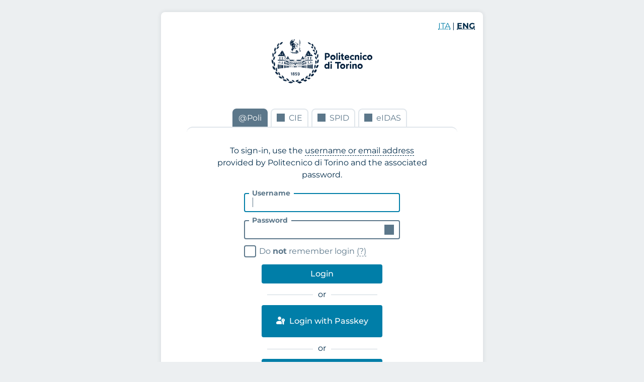

--- FILE ---
content_type: text/html;charset=UTF-8
request_url: https://iris.polito.it/au/login?service=https%3A%2F%2Firis.polito.it%2F%2Flogin%2Fcas%3Bjsessionid%3D32259D84D88E450C873C6A641E0ECBD3.ds-irisbe363
body_size: 4686
content:

<html xmlns="http://www.w3.org/1999/xhtml" xml:lang="en">
    <head>
        </head>
    <body onload="document.forms[0].submit()">
        <noscript>
            <p>
                <strong>Note:</strong> Since your browser does not support JavaScript,
                you must press the Continue button once to proceed.
            </p>
        </noscript>
        
        <form action="https&#x3a;&#x2f;&#x2f;idp.polito.it&#x2f;idp&#x2f;profile&#x2f;SAML2&#x2f;POST&#x2f;SSO" method="post">
            <div>
                                
                <input type="hidden" name="SAMLRequest" value="[base64]"/>                
                                
            </div>
            <noscript>
                <div>
                    <input type="submit" value="Continue"/>
                </div>
            </noscript>
        </form>
            </body>
</html>

--- FILE ---
content_type: text/css
request_url: https://idp.polito.it/assets/main.css
body_size: 43714
content:
/* Colours pallet

To change the colours, use find and replace with the values below:

 #ECEFF1 - Body background, header / section border, read only / disabled input fields.

 #007ea8 - Links, buttons, list items, selected radio, selected checkbox.

 #175a7d - Hover buttons.

 #001e3b - Body text, input fields border.
 
 #7A2D00 - Output message.
 
 #B50024 - Error messages / fields.
 
 #1C7D40 - Success messages / fields.
 
 #999999 - read only / disabled input fields.

*/

* {
  --poli-white: #fff;
  --poli-grey-200: #E0E6EB;
  --poli-grey-300: #CBD5DC;
  --poli-grey-400: #91a6b6;
  --poli-grey-500: #5C778A;
  --poli-info: #007ea8;
  --poli-navy: #002b49;
  --poli-success-800: #166534;
  --poli-success-200: #BBF7D0;
  --poli-secondary-800: #7f4100;
  --poli-secondary-200: #FFCB93;
  --poli-error-800: #991b1b;
  --poli-error-600: #DC2626;
  --poli-error-200: #fecaca;
  --poli-shadow: rgba(38, 50, 56, 0.11);
}

html,
html * {
  margin: 0;
  padding: 0;
  border: 0;
  font-size: 100%;
  font: inherit;
  vertical-align: baseline;
  box-sizing: border-box;
  background: none;
  background-repeat: no-repeat;
  background-position: left top;
  border: 0;
  outline: 0;
}

html {
  height: 100%;
}

/* HTML5 display-role reset for older browsers */
article,
aside,
details,
figcaption,
figure,
footer,
header,
hgroup,
menu,
nav,
section,
main {
  display: block;
}

/* Default document styles - fonts, font sizes, text colours, font weight */
body {
  font-family: Montserrat, Segoe UI, sans-serif;
  font-size: 16px;
  font-size: 1rem;
  line-height: 24px;
  line-height: 1.5rem;
  color: var(--poli-navy);
  font-weight: 400;
  min-height: 100%;
  max-width: 3000px;
  background-color: #eceff1;
  padding: 24px;
  display: flex;
  justify-content: center;
  align-items: center;
  margin: 0;
  flex-direction: column;
}

/* Links */
a[href] {
  text-decoration: none;
  color: var(--poli-info);
}

/* Link hover states */
a[href]:hover,
a[href]:active,
a[href]:focus {
  text-decoration: underline;
  color: var(--poli-info);
}

.title-within {
  margin-top: 0.8em;
  margin-bottom: 0.2em;
}

.title-within:before {
  content: "";
  width: 25px;
  height: 3px;
  background: #ef7b02;
  display: block;
  margin: 24px 0 8px;
}

.list-within {
  margin: 0 0 0 0.75em;
}

/* Heading styles */
h1 {
  font-size: 24px;
  font-size: 1.5rem;
  line-height: 28px;
  line-height: 1.75rem;
  font-weight: 600;
}

h2 {
  font-size: 20px;
  font-size: 1.25rem;
  line-height: 25px;
  line-height: 1.5rem;
  font-weight: 400;
}

h3 {
  font-size: 16px;
  font-size: 1rem;
  line-height: 22px;
  line-height: 1.375rem;
  font-weight: 600;
}

h4 {
  font-size: 14px;
  font-size: 0.875rem;
  line-height: 18px;
  line-height: 1.125rem;
  font-weight: 600;
  margin-bottom: 0.5em;
}

h5 {
  font-size: 14px;
  font-size: 0.875rem;
  line-height: 18px;
  line-height: 1.125rem;
  font-weight: 400;
}

h1,
h2,
h3,
h4,
h5,
h6,
p {
  margin-bottom: 1.5em;
}

.output-message {

  h1,
  h2,
  h3,
  h4,
  h5,
  h6,
  p {
    margin-bottom: 0.5em;
  }
}

h1:last-child,
h2:last-child,
h3:last-child,
h4:last-child,
h5:last-child,
h6:last-child,
p:last-child {
  margin-bottom: 0px;
}

/* List styles */
ol,
ul {
  list-style: none;
  margin: 20px 0;
}

ol:before,
ol:after,
ul:before,
ul:after {
  content: " ";
  display: table;
}

ol:after,
ul:after {
  clear: both;
}

ol:last-child,
ul:last-child {
  margin-bottom: 0px;
}

ol:first-child,
ul:first-child {
  margin-top: 0px;
}

ul li {
  padding-left: 1.2em;
  margin-bottom: 0.2em;
  position: relative;
  list-style: none;
}

ul li:last-child {
  margin-bottom: 0;
}

ul li:before {
  content: '';
  border-radius: 0.15em;
  background-color: var(--poli-info);
  height: 0.5em;
  width: 0.5em;
  display: block;
  position: absolute;
  left: 0;
  top: 0.55em;
}

ol {
  counter-reset: item;
}

ol li {
  padding-left: 1.2em;
  margin-bottom: 0.2em;
  position: relative;
  list-style: none;
}

ol li:last-child {
  margin-bottom: 0;
}

ol li:before {
  color: #007ea8;
  position: absolute;
  left: 0;
  content: counter(item) ". ";
  counter-increment: item;
  font-weight: 700;
  top: 1px;
}

ol li:nth-child(n+10) {
  padding-left: 30px;
}

ol li:nth-child(n+100) {
  padding-left: 38px;
}

hr {
  width: 100%;
  clear: both;
  border: 0;
  outline: 0;
  background-color: var(--poli-grey-200);
  height: 1px;
  display: block;
  margin: 30px 0;
}

b,
strong {
  font-weight: 700;
}

i,
em {
  font-style: italic;
}

small {
  font-size: 0.8em;
}

big {
  font-size: 1.2em;
}

.cc {
  clear: both;
  margin: 0 auto;
  width: 100%;
  max-width: 649px;
  padding: 0 0;
}

.cc:before,
.cc:after {
  content: " ";
  display: table;
}

.cc:after {
  clear: both;
}

img {
  max-width: 100%;
  height: auto;
}

/* Main content area */
main {
  clear: both;
  margin: 0 auto;
  width: 100%;
  max-width: 640px;
  background-color: var(--poli-white);
  border-radius: 8px;
  box-shadow: 0px 0px 10px 0px var(--poli-shadow);
}

/* Add a border top when 2 sections are together */
main section+section {
  border-top: 1px solid var(--poli-grey-200);
}

/* Header */
header {
  position: relative;
  display: block;
  /* Change to display: none to hide */
  border-bottom: 1px solid var(--poli-grey-200);
  text-align: center;
  padding: 6% 8%;
  overflow: hidden;
}

header.noline {
  border-bottom: none;
  padding-bottom: 0;
  margin-bottom: 0;
}

header .main-logo {
  display: block;
  max-width: 200px;
  margin: 1em auto 0;
}

.service-logo {
  display: block;
  margin: 12px auto;
  max-height: 4em;
}

section {
  padding: 4% 8% 4% 8%;
  position: relative;
}

/* Output Messages */
.output-message {
  font-size: 14px;
  font-size: 0.875rem;
  line-height: 18px;
  line-height: 1.125rem;
  font-style: italic;
  border-radius: 4px;
  background-color: var(--poli-secondary-200);
  display: block;
  padding: 4%;
  margin-bottom: 20px;
  color: var(--poli-secondary-800);
}

.output-message:last-child {
  margin-bottom: 0px;
}

/* Output Message Success */
.output-message.output--success {
  background-color: var(--poli-success-200);
  color: var(--poli-success-800);
}

/* Output Message Error */
.output-message.output--error {
  background-color: var(--poli-error-200);
  color: var(--poli-error-800);
}

.boxed {
  border-radius: 4px;
  box-shadow: 0px 0px 10px 0px var(--poli-shadow);
  background-color: var(--poli-white);
  padding: 6%;
  margin: 30px 0;
}

.boxed:last-child {
  margin-bottom: 0px;
}

.boxed:first-child {
  margin-top: 0px;
}

/* Footer style */
footer {
  z-index: 1;
  position: relative;
  text-align: center;
  margin-top: 20px;
  font-size: 12px;
  font-size: 0.75rem;
  line-height: 16px;
  line-height: 1rem;
}

/* Forms styles */
fieldset {
  display: block;
  margin-bottom: 20px;
}

fieldset:last-child {
  margin-bottom: 0px;
}

fieldset .field-validation {
  display: block;
  margin-top: 10px;
}

fieldset .error {
  color: var(--poli-error-600);
}

fieldset legend span {
  display: block;
  text-indent: 100%;
  white-space: nowrap;
  overflow: hidden;
  height: 0;
}

/* Form labels */
label {
  font-size: 14px;
  font-size: 0.875rem;
  line-height: 18px;
  line-height: 1.125rem;
  font-weight: 700;
  display: block;
  color: var(--poli-grey-500);
  margin-bottom: 6px;
}

label:focus {
  color: var(--poli-info);
}

/* Form input fields */
input[type="text"],
input[type="email"],
input[type="password"],
input[type="telephone"],
input[type="tel"],
input[type="url"],
textarea,
select {
  background-color: var(--poli-white);
  border: 2px solid var(--poli-grey-500);
  transition: all 0.3s ease-in-out;
  color: var(--poli-grey-500);
  padding: 5px 15px;
  display: block;
  width: 100%;
  appearance: none;
  border-radius: 4px;
  margin-bottom: 0.6em;
}

/* Form input focus */
input[type="text"]:focus,
input[type="email"]:focus,
input[type="password"]:focus,
input[type="telephone"]:focus,
input[type="tel"]:focus,
input[type="url"]:focus,
textarea:focus,
select:focus,
input[type="text"]:active,
input[type="email"]:active,
input[type="password"]:active,
input[type="telephone"]:active,
input[type="tel"]:active,
input[type="url"]:active,
textarea:active,
select:active {
  border-color: var(--poli-info);
  background-color: var(--poli-white);
}

/* Form input errors */
input[type="text"].error,
input[type="email"].error,
input[type="password"].error,
input[type="telephone"].error,
input[type="tel"].error,
input[type="url"].error,
textarea.error,
select.error {
  border-color: var(--poli-error-600);
}

/* Form input read only / disabled */
input[type="text"]:read-only,
input[type="email"]:read-only,
input[type="password"]:read-only,
input[type="telephone"]:read-only,
input[type="tel"]:read-only,
input[type="url"]:read-only,
textarea:read-only,
select:read-only,
input[type="text"]:disabled,
input[type="email"]:disabled,
input[type="password"]:disabled,
input[type="telephone"]:disabled,
input[type="tel"]:disabled,
input[type="url"]:disabled,
textarea:disabled,
select:disabled {
  background-color: var(--poli-grey-200);
  pointer-events: none;
}

/* Text areas */
textarea {
  height: 124px;
  resize: none;
}


/* Dropdowns */
select {
  appearance: auto;
}

select:read-only {
  background-color: var(--poli-white);
  pointer-events: unset;
}

select::-ms-expand {
  display: none;
}

/* Checkboxes / Radio buttons */
input[type="checkbox"],
input[type="radio"] {
  position: absolute;
  opacity: 0;
  height: 0;
  width: 0;
}

input[type="checkbox"]+label,
input[type="radio"]+label {
  display: block;
  font-weight: 400;
  font-size: 16px;
  font-size: 1rem;
  line-height: 24px;
  line-height: 1.5rem;
  cursor: pointer;
  position: relative;
  padding-left: 30px;
  padding-top: 3px;
  margin-bottom: 4px;
  margin-right: 12px;
  display: inline-block;
}

input[type="checkbox"]+label:before,
input[type="radio"]+label:before {
  content: "";
  position: absolute;
  top: 3px;
  left: 0;
  height: 20px;
  width: 20px;
  background-color: var(--poli-white);
  border: 2px solid var(--poli-grey-500);
  transition: all 0.2s ease-out;
}

input[type="checkbox"]+label:after,
input[type="radio"]+label:after {
  content: "";
  position: absolute;
  transform: rotate(45deg);
  display: none;
}

input[type="checkbox"]:checked+label,
input[type="radio"]:checked+label,
input[type="checkbox"]:focus+label,
input[type="radio"]:focus+label {
  color: var(--poli-grey-500);
}

input[type="checkbox"]:checked+label:before,
input[type="radio"]:checked+label:before,
input[type="checkbox"]:focus+label:before,
input[type="radio"]:focus+label:before {
  border-color: var(--poli-grey-500);
}

input[type="checkbox"]:checked+label:after,
input[type="radio"]:checked+label:after {
  display: block;
}

input[type="checkbox"]+label:before {
  border-radius: 4px;
}

input[type="checkbox"]+label:after {
  left: 8px;
  top: 6px;
  width: 4px;
  height: 10px;
  border: solid var(--poli-grey-500);
  border-width: 0 4px 4px 0;
}

input[type="radio"]+label:before {
  border-radius: 100%;
}

input[type="radio"]+label:after {
  background-color: var(--poli-info);
  height: 12px;
  width: 12px;
  border-radius: 100%;
  left: 6px;
  top: 8px;
}

/* Buttons / Submit buttons */
button,
input[type=button],
input[type=submit],
a.button,
.button {
  display: inline-block;
  text-align: center;
  background-color: var(--poli-info);
  border: 2px solid var(--poli-info);
  font-weight: 500;
  padding: 11px 74px;
  cursor: pointer;
  color: var(--poli-white);
  appearance: none;
  border-radius: 4px;
  transition: all 0.2s ease-out;
  margin-top: 0.5em;
}

/* Button hover & focus states */
button:hover,
input[type=button]:hover,
input[type=submit]:hover,
a.button:hover,
.button:hover,
button:focus:not(.shaded-btn),
input[type=button]:focus,
input[type=submit]:focus,
a.button:focus,
.button:focus,
.button.active {
  background-color: var(--poli-info);
  color: var(--poli-white) !important;
  text-decoration: none !important;
  border-color: var(--poli-info);
}

/* Secondary button styles */
button.button--secondary,
input[type=button].button--secondary,
input[type=submit].button--secondary,
a.button.button--secondary,
.button.button--secondary {
  background-color: transparent;
  border-color: var(--poli-info);
  color: var(--poli-info);
}

/* Secondary button hover & focus states */
button.button--secondary:hover,
input[type=button].button--secondary:hover,
input[type=submit].button--secondary:hover,
a.button.button--secondary:hover,
.button.button--secondary:hover,
button.button--secondary:focus,
input[type=button].button--secondary:focus,
input[type=submit].button--secondary:focus,
a.button.button--secondary:focus,
.button.button--secondary:focus,
.button.button--secondary.active {
  background-color: var(--poli-info);
  border-color: var(--poli-info);
}

/* Secondary button disabled states */
.button--secondary.disabled,
button.button--secondary:disabled,
input[type=button].button--secondary:disabled,
input[type=submit].button--secondary:disabled,
a.button.button--secondary:disabled,
.button.button--secondary:disabled {
  pointer-events: none;
  background-color: transparent !important;
  color: var(--poli-grey-400) !important;
}

/* Full width buttons */
button.button--full,
input[type=button].button--full,
input[type=submit].button--full,
a.button.button--full,
.button.button--full {
  width: 100%;
  padding-left: 30px;
  padding-right: 30px;
}

/* Button disabled states */
.button.disabled,
.button--secondary:disabled,
button:disabled,
input[type=button]:disabled,
input[type=submit]:disabled,
a.button:disabled,
.button:disabled {
  pointer-events: none;
  background-color: var(--poli-grey-400) !important;
  border-color: var(--poli-grey-400) !important;
}

form.touched input:invalid {
  border-color: var(--poli-error-600);
}

.grid {
  margin-top: 12px;
}

/* Grid (used for 2 columns) */
.grid:before,
.grid:after {
  content: " ";
  display: table;
}

.grid:after {
  clear: both;
}

.grid>.grid-item {
  margin-bottom: 18px;
  min-height: 1px;
  width: 100%;
}

.grid:last-child>.item:last-child {
  margin-bottom: 0px;
}

@media screen and (min-width: 760px) {

  .grid.md-2>.grid-item {
    float: left;
    width: 48.34436%;
    margin-right: 3.31126%;
  }

  .grid.md-2>.grid-item:nth-child(n),
  .grid.md-2>.grid-item:nth-of-type(n) {
    margin-right: 3.31126%;
    clear: none;
  }

  .grid.md-2>.grid-item:nth-child(2n) {
    margin-right: 0;
  }

  .grid.md-2>.grid-item:nth-child(2n+1) {
    clear: both;
  }

}

.button.error {
  background-color: var(--poli-error-600);
  border-color: var(--poli-error-600);
}

span.bold-red {
  color: var(--poli-error-600);
  font-weight: bold;
}

.bold {
  font-weight: bold;
}

.line-below {
  border-bottom: 1px solid #eceff1;
}

.text-center {
  text-align: center;
}

.text-left {
  text-align: left !important;
}

code {
  background: #ddd;
  border-radius: 0.3em;
  padding: 0.05em 0.5em;
  font-family: monospace;
}

.display-block {
  display: block !important;
}

.display-inline-block {
  display: inline-block !important;
}

.valign-top {
  vertical-align: top;
}

.tooltip-trigger {
  position: relative;
  border-bottom: 1px dashed currentColor;
  text-decoration: none;
}

.tooltip-trigger .tooltip-content {
  position: absolute;
  left: 50%;
  bottom: 100%;
  padding: 10px 15px;
  border-radius: 10px;
  margin-bottom: 10px;
  background: var(--poli-white);
  background: color-mix(in srgb, var(--poli-white) 90%, transparent);
  backdrop-filter: blur(3px);
  color: var(--poli-navy);
  display: block;
  box-shadow: 0 3px 18px -5px #0003;
  pointer-events: none;
  opacity: 0;
  transform: translate(-50%, 10%) scale(0.9);
  transition: all 0.2s;
  font-weight: 400;
  z-index: 99999;
  white-space: nowrap;
}

.tooltip-trigger:after {
  pointer-events: none;
  opacity: 0;
  content: "";
  position: absolute;
  left: 50%;
  margin-bottom: -10px;
  bottom: 100%;
  transform: translate(-50%, -20px) scale(1);
  transition: all 0.2s;
  border-style: solid;
  border-width: 10px;
  border-color: color-mix(in srgb, var(--poli-white) 90%, transparent) transparent transparent transparent;
  z-index: 99999;
}

.tooltip-trigger:hover .tooltip-content,
.tooltip-trigger:hover:after {
  opacity: 1;
  transform: translate(-50%, 0) scale(1);
}

abbr {
  text-underline-offset: 3px;
}

.shaded-btn {
  border-radius: 0.5em;
  color: #333 !important;
  text-decoration: none !important;
  box-shadow: 0 0 0 1px var(--poli-grey-200);
  transition: all 200ms;
  background-color: var(--poli-white);
  border: none;
  position: relative;
  font-weight: 500;
}

.shaded-btn:hover {
  box-shadow: 0 0 8px var(--poli-grey-400);
  background-color: var(--poli-white);
  color: #333 !important;
}

.pushable:active {
  box-shadow: 0 0 3px inset var(--poli-grey-400) !important;
  background-color: var(--poli-white);
  color: #333 !important;
}

.pushable:focus {
  box-shadow: 0 0 3px inset var(--poli-grey-400), 0 0 0 1px var(--poli-grey-200) !important;
  background-color: var(--poli-white);
  color: #333 !important;
}

.profile-chooser {
  max-width: 25em;
  display: block;
  margin: 1em auto 1em;
  height: 5em;
  padding: 0.48em;
  font-weight: inherit;
  text-align: left;
  width: 100%;
}

.profile-chooser img {
  float: left;
  vertical-align: middle;
  height: 4em;
  width: 4em;
  margin-right: 1.5em;
}

.propic {
  border-radius: 50%;
  border: 1.5px solid var(--poli-grey-200);
}

.profile-chooser div {
  padding-top: 0.5em;
}

.mfa-type {
  padding: 0.5em 1em;
  width: 10em;
  height: 10em;
  margin: 0.5em;
  background-size: auto 60%;
  background-position: center 1em;
  background-repeat: no-repeat;
  padding-top: 7.5em;
  box-sizing: border-box;
  text-align: center;
  display: inline-block;
  vertical-align: middle;
}

.mfa-type.described {
  background-size: auto 55%;
  padding-top: 6em;
  background-position: center 0.7em;
}

.mfa-type.described small {
  margin-top: -0.2em;
  font-weight: normal;
}

.mfa-instruction {
  vertical-align: -3em;
  position: relative;
  overflow: hidden;
  padding-left: 1em;
  padding-right: 1em;
  transition: all 0.6s ease-in-out;
  max-width: 15em;
  height: 10em;
  margin: 0 auto 1em;

  &.closed {
    padding-left: 0;
    padding-right: 0;
    max-width: 0;
    height: 0;

    &::after,
    &::before {
      opacity: 0;
    }
  }

  div {
    display: flex;
    align-items: flex-end;
    justify-content: space-around;
    height: 100%;

    img,
    object {
      width: 10em;
      display: block;
    }
  }


  &::after,
  &::before {
    content: '';
    position: absolute;
    display: block;
    transition: inherit;
  }

  &::after {
    bottom: -1px;
    left: 1em;
    right: 1em;
    height: 1px;
    box-shadow: 0 3px 10px 1px #000;
  }

  &::before {
    border-top: 1px solid var(--poli-grey-400);
    top: 0;
    left: 0;
    right: 0;
  }

  @media (min-width: 600px) {
    & {
      padding-left: 4em;
      display: inline-block;
      margin: 0;
    }

    &::after {
      left: 4em;
    }

    &::before {
      border-top: none;
      border-left: 1px solid var(--poli-grey-400);
      top: 2em;
      bottom: 0;
      left: 0;
    }
  }

}

#edupush_err {
  transition: all 0.6s ease-in-out;
  overflow: hidden;
  max-height: 8em;
  opacity: 1;

  &.hide {
    max-height: 0;
    opacity: 0;
    padding: 0;
  }
}

.simple.shaded-btn {
  padding: 0.5em 1em;
  margin-bottom: 0.5em;
  display: block;
  font-size: 0.9em;
}

.simple.shaded-btn i {
  margin-right: 0.2em;
}

.column {
  display: inline-block;
  vertical-align: top;
  margin: 0.5em 0.25em 0;
}

.column h3 {
  margin: 0.5em 0 0.5em;
}

.propic {
  border-radius: 50%;
  border: 1.5px solid var(--poli-grey-200);
}

.userinfo .propic {
  height: 2em;
  width: 2em;
  vertical-align: middle;
  margin-right: 1em;
}

.overflow-ellipsis {
  display: block;
  text-overflow: ellipsis;
  white-space: nowrap;
  overflow: hidden;
}

legend .mfa-type {
  width: auto;
}

.mfa-type-webauthn,
.mfa-type-web_authn {
  background-image: url('data:image/svg+xml,<svg xmlns="http://www.w3.org/2000/svg" viewBox="0 0 20 20"><path fill="%23888" fill-rule="evenodd" d="M8 2C6 2 4.5 3.6 4.5 5.6S6.1 9 8 9c2 0 3.5-1.6 3.5-3.5S9.9 2 8 2Zm0 8.9c-5.7 0-7 3-7 4.4C1 16.8 2.2 18 3.6 18h8.9v-4.5a5 5 0 0 1-1.7-2.3 12 12 0 0 0-2.8-.3Zm9.5 1.5c-.3.2-.4.7-.1 1 .3.3.3.9 0 1.2l-.2.2a1 1 0 0 0 0 1.4c.5.5.5 1.1 0 1.5l-.8 1c-.2.1-.6.1-.8 0l-1.3-1.4a1 1 0 0 1-.3-.7v-4a3.5 3.5 0 1 1 3.5-.2zm-2-4.4a1 1 0 1 1 0 2 1 1 0 0 1 0-2z"/></svg>');
}

.mfa-type-sms {
  background-image: url('data:image/svg+xml,<svg xmlns="http://www.w3.org/2000/svg" version="1" viewBox="0 0 48 48"><path fill="%23888" d="M37 39H11l-6 6V11a6 6 0 0 1 6-6h26a6 6 0 0 1 6 6v22a6 6 0 0 1-6 6z"/><g fill="%23fff"><circle cx="24" cy="22" r="3"/><circle cx="34" cy="22" r="3"/><circle cx="14" cy="22" r="3"/></g></svg>');
}

.mfa-type-app {
  background-image: url('data:image/svg+xml,<%3Fxml version="1.0" encoding="UTF-8" standalone="no"%3F><svg xmlns="http://www.w3.org/2000/svg" xml:space="preserve" viewBox="0 0 128 128"><path fill="%23888" d="M85.73 126.43a44.6 44.6 0 0 1-8.35-5.44l-1.87-1.52-5.18-.02c-10.07-.03-16.54-3.4-29.01-15.06-10.13-9.48-14.89-12.42-21.2-13.12-1.14-.12-1.69-.3-1.69-.55 0-.89 6.45-6.08 10.4-8.37 1.32-.77 3.01-3.06 5.53-7.48 1.01-1.78 1.05-2.15.32-2.82-4.31-3.9-4.53-10.15-.57-16.23 1.12-1.73 1.12-1.8-.1-3.54C22.88 36.52 26.13 16 41.35 5.8c11.21-7.52 25.42-7.74 34.22-.52l1.61 1.3c.07.06-.55.8-1.38 1.65-4.98 5.14-5.06 5.52-1.72 7.75 1.49 1 3.6 2.8 5.42 4.64 3.25 3.3 4.39 4.16 8.26 6.36 3.28 1.86 7.86 4.86 7.86 5.15 0 .54-3.25 3.04-5.3 4.08l-2.24 1.14.15 1.95c.09 1.2.02 2.33-.18 2.95-.49 1.46-.04 3.05 2.32 8.2 1.1 2.4 2 4.61 2 4.92 0 1.5-.98 2.5-3 3.03-2.4.63-2.87 1.34-1.95 2.93.52.92.16 2.07-.76 2.36-.42.13-.43.23-.1.9.42.83.18 2.2-.53 3-.27.3-.41 1.3-.48 3.27-.16 5.18-2 6.2-9.75 5.41-4.36-.44-4.2-.56-4.7 3.42l-.53 3.97c-.17 1.14.21 1.32 1.29.62 1.6-1.04 10.26-4.1 14.28-5.03 4.97-1.15 13.61.63 20.94 4.3l2.49 1.26v10.7c0 13.06-.39 14.8-4.51 20.37-3.01 4.06-14.2 12.4-16.28 12.12-.04 0-1.41-.7-3.06-1.55zM72.71 116.4c.6-.96-2.3-3.78-4.08-3.96-7.3-.77-14.2-6.54-20.27-16.94-.13-.22.95.83 2.39 2.34 6.3 6.6 11.87 10.28 17.16 11.33 1.14.23 1.25-.06.77-1.93-.23-.87-.48-2.44-.57-3.48-.25-3.19-.2-3.1-1.7-3.1-7.59 0-20.39-9.32-24.74-18a49.2 49.2 0 0 0-.88-1.7 5.3 5.3 0 0 0-1.2.37c-1.5.6-1.47.77 1.3 6.58 1.16 2.46 3.07 6.55 4.23 9.08 5.3 11.52 11.54 17.46 20.17 19.23 1.97.4 7.2.53 7.42.18zm15.73-3.95c.82-.34 3.15-3.2 7.24-8.87l3.3-4.54c4.24-5.85 4.67-7.07 2.96-8.4-1.7-1.35-1.49-1.53-10.1 8.32l-4.74 5.41-2.85-2.77a34.8 34.8 0 0 0-3.47-3.1c-2.23-1.17-4.96 2.5-3.45 4.65a123.1 123.1 0 0 0 8.66 8.92c1.22.88 1.23.9 2.45.38zM42.66 98.86c-3.27-7.4-5.3-12.16-5.98-13.94-.92-2.42-.8-2.4-4-.86-5.83 2.78-8.15 4.34-7.38 4.94.36.3.86.53 1.1.53.71 0 3.98 1.4 5.98 2.55 1.43.83 3.14 2.36 6.9 6.16 2.76 2.77 5.05 4.96 5.1 4.86.03-.1-.74-2.02-1.72-4.24zm25.28-5.54c.1-4.46-.04-5.5-.73-5.29-.47.15-.47.05-.12-2.08 1.52-9.13 1.5-9.2-1.54-12.58-3.67-4.04-5.4-7.66-2.24-4.68 4.28 4.03 13.73 6.77 18.7 5.42 1.93-.52 2.9-3.86 1.73-5.85-.76-1.29-.74-1.35.44-1.64 2.83-.7.86-2.63-2.7-2.67-2.13-.02-2.36-.45-.48-.87.37-.09 1.2-.32 1.84-.53.64-.2 1.52-.38 1.96-.38.78 0 .8-.04.8-1.29 0-.7.13-1.7.27-2.2.33-1.17.4-1.13-1.11-.65-2.1.68-4-.64-2.7-1.88.35-.34.56-.47.46-.28-.45.8.37 1.5 1.55 1.32.62-.09 2.1-.24 3.3-.33 3.37-.27 3.4-.4 1.37-5.05-2.14-4.92-3-7.97-2.63-9.34.47-1.78-.27-7.5-1.08-8.32-.17-.18-6.44 1.3-9.18 2.17-4.26 1.34-5.7 2.43-8.36 6.33-3.44 5.02-5.32 6.76-8.98 8.31-2.88 1.22-3.28 2-1.82 3.56.72.77.55.94-.6.61a3.61 3.61 0 0 1-2.46-2.34c-.32-.98-2.97-1.47-2.97-.55 0 3.36 5.41 7.97 7.05 6 .92-1.1 1.16.7.25 1.86-.7.9-2.46.98-3.99.21-2.26-1.14-2.09-1.53-2.1 4.64 0 8.64-1.65 12-7.3 14.88-.6.3-1.13.6-1.18.64-.44.4 3.16 4.72 7.13 8.6 5.77 5.61 10.53 8.1 15.31 7.96l2.03-.05zm9.45-46c-.25-.27-.45-.65-.45-.84 0-.26-.31-.3-1.22-.17-1.73.26-1.55-.17.6-1.44 3.5-2.05 5.6-2.2 5.44-.36-.07.84-.23 1.07-.96 1.4-.7.3-.88.54-.88 1.14 0 .95-1.75 1.14-2.53.27zm-4.5-4.65c3.01-2.6 6.83-3.34 9.83-1.9 3.24 1.56 1.53 2.44-2.11 1.1-1.84-.68-3.78-.4-6.89.97-1.88.83-1.97.8-.83-.17zM44.86 76.41c3.54-1.6 5.03-6.12 3.77-11.47-.7-2.98-.8-5.17-.28-6.99.72-2.57.5-3.56-.47-2.13-1.7 2.5-2.54 7.05-2.21 11.9.22 3.26.07 3.23-.82-.19-1.22-4.72-1.19-7.34.15-10.72.4-1.03.3-1.02-.82.06-2.58 2.52-3.13 6.98-1.39 11.13 1.68 4 1.18 5.91-2.03 7.63-2.95 1.6.74 2.28 4.1.78zm-6.16-8.36c-.6-1.43-.46-6.97.23-9.13 1.26-3.94 1.01-4.22-1.08-1.2-2.32 3.35-2.86 6.55-1.52 9.05 1.33 2.5 3.34 3.58 2.37 1.28zm7.65-18.43c5.2-1.65 11.68-5.23 16.64-9.22a11.73 11.73 0 0 1 2.18-1.52c.16 0 .7-.3 1.22-.7 2.34-1.73 11.53-5.4 16.1-6.45 4.23-.96 4.54-1.05 4.67-1.44.13-.4-1.85-1.87-4.38-3.25a11.13 11.13 0 0 1-3.61-3.13c-1.67-2-4.56-4.8-4.98-4.8-.1 0-.97 1.02-1.9 2.27-7.37 9.8-18.54 19.16-29.1 24.42-3.67 1.83-3.68 1.84-3.52 2.66.47 2.33 2.09 2.61 6.68 1.16zm7.08.61c3.16-.64 7.2-2.64 7.83-3.86.17-.32.57-.88.88-1.23.7-.78.8-.82-3.08 1.15-3.12 1.58-7.31 3.96-7.31 4.14 0 .14.09.13 1.68-.2zm-13.45-4.29c.14-.13 1.35-.82 2.7-1.53 14.01-7.44 31.6-24.35 28.36-27.29-2.82-2.55-12.66-2.13-19.43.83-6.55 2.87-11.71 8.56-13.32 14.7-1.3 4.9-.02 14.92 1.69 13.3zm-6.65-9.84c0-9.22 2.39-15.46 7.94-20.7 6.92-6.55 18.02-8.73 25.08-4.93 1.9 1.01 1.71 1.07 2.84-.98 1.25-2.26 1.23-2.39-.31-3.05-10.63-4.57-24.72-.78-31.78 8.55-4.64 6.13-6.74 16.2-4.74 22.75.75 2.46.97 2.1.97-1.64zm4.54-8.9a27.7 27.7 0 0 0 1.54-2.1c4.81-7.29 14.2-11.65 25.75-11.96.86-.02-1.1-.95-3.13-1.48-9.8-2.57-21.66 4.64-24.75 15.03-.47 1.6-.38 1.67.59.51z"/></svg>');
}

.mfa-type-totp {
  background-image: url('data:image/svg+xml,<svg xmlns="http://www.w3.org/2000/svg" fill="none" viewBox="0 0 15 15"><path stroke="%23888" stroke-width=".8" d="M6.3 6h2.4M7.5 6v3.5m2.3 0v-2m0 0V5.9h.8a.8.8 0 1 1 0 1.6Zm-4.6-.8v1.6a.8.8 0 0 1-1.6 0V6.7a.8.8 0 0 1 1.6 0zM2.8 2h9.4c.4 0 .8.4.8.8v9.4c0 .4-.4.8-.8.8H2.8a.8.8 0 0 1-.8-.8V2.8c0-.4.4-.8.8-.8z"/></svg>');
}

.mfa-type-tan {
  background-image: url('data:image/svg+xml,<svg xmlns="http://www.w3.org/2000/svg" width="800" height="800" viewBox="0 0 48 48"><path d="M24 4.341a19.48 19.48 0 0 0-14.298 6.166V8.81a1.787 1.787 0 0 0-2.055-1.787A1.877 1.877 0 0 0 6.128 8.9v6.166a1.787 1.787 0 0 0 1.787 1.787h6.256a1.787 1.787 0 0 0 1.787-2.056 1.877 1.877 0 0 0-1.877-1.519h-2.055a16.085 16.085 0 0 1 27.97 9.115 1.787 1.787 0 0 0 1.787 1.609 1.787 1.787 0 0 0 1.787-1.966A19.66 19.66 0 0 0 24 4.34Zm0 10.009-8.936 3.753v7.953c0 2.234 1.698 4.29 3.574 5.898h.09v.089a33.6 33.6 0 0 0 4.825 3.396l.447.178.447-.178c1.698-.983 8.489-4.915 8.489-9.383v-7.953zm0 3.842 5.362 2.324v5.54c0 .179-.18 2.144-5.362 5.45zM6.217 24.001a1.787 1.787 0 0 0-1.787 1.965 19.66 19.66 0 0 0 33.868 11.528v1.698a1.787 1.787 0 0 0 2.055 1.787 1.877 1.877 0 0 0 1.519-1.877v-6.165a1.787 1.787 0 0 0-1.787-1.788h-6.256a1.787 1.787 0 0 0-1.787 2.056 1.877 1.877 0 0 0 1.877 1.519h2.055a16.085 16.085 0 0 1-27.97-9.115 1.787 1.787 0 0 0-1.787-1.608Z" data-name="Layer 2" style="fill:%23888"/></svg>')
}

.mfa-type-mail,
.mfa-type-email {
  background-image: url('data:image/svg+xml,<svg xmlns="http://www.w3.org/2000/svg" fill="none" viewBox="0 0 24 24"><path stroke="%23888" stroke-linecap="round" stroke-linejoin="round" stroke-width="2" d="m4 7 6.2 4.7a3 3 0 0 0 3.6 0L20 7"/><rect width="18" height="14" x="3" y="5" stroke="%23888" stroke-linecap="round" stroke-width="2" rx="2"/></svg>')
}

.otp-input input {
  display: inline-block;
  text-align: center;
  caret-color: transparent;
  width: 3em;
  padding: 0.5em;
  margin: 0.4em;
}

@media screen and (max-width: 500px) {
  .otp-input input {
    width: 2em;
    padding: 0.3em;
    margin: 0.2em;
  }
}

.otp-input.disable input {
  pointer-events: none;
  opacity: 0.5;
}

.margin-none {
  margin: 0 !important;
}

.main .progressing-indicator {
  background-color: var(--poli-grey-200);
  height: 0;
  width: 100%;
  position: relative;
  transition: height 0.3s;
  overflow: hidden;
}

.main .progressing-indicator::after {
  display: block;
  position: absolute;
  bottom: 0;
  top: 0;
  width: 50%;
  animation-duration: 1s;
  animation-iteration-count: infinite;
  animation-name: indeterminate-progress-bar;
  background-color: var(--poli-navy);
}

.main .progressing-indicator.active {
  height: 0.5em;
}

.main .progressing-indicator.active::after {
  content: "";
}

@keyframes indeterminate-progress-bar {
  from {
    left: -50%;
  }

  to {
    left: 100%;
  }
}

header .lang-switch {
  display: block;
  position: absolute;
  height: 1.8em;
  background-position: center center;
  background-repeat: no-repeat;
  right: 1em;
  top: 1em;
}

.shaded-btn.token {
  background-position: 0.85em center;
  background-size: auto 50%;
  display: block;
  margin: 0 auto 1em;
  text-align: left;
  max-width: 20em;
  width: 100%;
  padding-right: 1em;
}

.shaded-btn.token *:not(b) {
  font-weight: normal;
}

.shaded-btn.token:last-child {
  margin-bottom: 0;
}

select.shaded-btn.token {
  padding-left: 1em;
}

.shaded-btn.session small * {
  display: inline
}

.shaded-btn.session u {
  display: inline
}

.shaded-btn img[data-spididp],
.shaded-btn .cieico {
  position: absolute;
  max-width: 3em;
  left: 3em;
  top: 50%;
}

.shaded-btn img[data-spididp] {
  transform: translate(-50%, -50%) rotate(-90deg);
  max-width: 6em;
  max-height: 1.75em;
}

.shaded-btn .cieico {
  background-color: var(--poli-info);
  border-radius: 50%;
  height: 2.8em;
  width: 2.8em;
  padding: 0.4em;
  transform: translate(-50%, -50%);
}

.shaded-btn.session {
  max-width: 26em;
  background-size: auto 3em;
  background-position: 1.5em center;
  padding-left: 6em;
}

.hidden {
  display: none !important;
}

.qr-enrol img {
  max-width: 15em;
}

.icon-recycle {
  background-image: url('data:image/svg+xml,<svg xmlns="http://www.w3.org/2000/svg" xml:space="preserve" viewBox="0 0 408.5 408.5"><path fill="%23fff" d="M87.7 388.8c.5 11 9.6 19.7 20.6 19.7h191.9c11 0 20-8.7 20.5-19.7l13.7-289.3H74l13.7 289.3zm160-217.5c0-4.6 3.7-8.3 8.3-8.3h13.4c4.6 0 8.3 3.7 8.3 8.3v165.3c0 4.6-3.7 8.4-8.3 8.4H256a8.3 8.3 0 0 1-8.3-8.4V171.3zm-58.5 0c0-4.6 3.8-8.3 8.4-8.3h13.3c4.6 0 8.4 3.7 8.4 8.3v165.3c0 4.6-3.8 8.4-8.4 8.4h-13.3a8.3 8.3 0 0 1-8.4-8.4V171.3zm-58.4 0c0-4.6 3.7-8.3 8.3-8.3h13.4c4.6 0 8.3 3.7 8.3 8.3v165.3c0 4.6-3.7 8.4-8.3 8.4H139a8.3 8.3 0 0 1-8.3-8.4V171.3zM343.6 21H255V4.3c0-2.4-1.9-4.3-4.3-4.3h-93c-2.3 0-4.2 2-4.2 4.3V21H64.9A13 13 0 0 0 52 34v40.5h304.5V33.9a13 13 0 0 0-13-12.9z"/></svg>');
}

.icon-pencil {
  background-image: url('data:image/svg+xml,<svg xmlns="http://www.w3.org/2000/svg" viewBox="0 0 24 24"><path fill="%23fff" d="M17 2.3A3.6 3.6 0 0 1 21 8l-.6.5-5-5 .5-.6c.3-.3.7-.5 1.2-.7ZM14 5 3.7 15.3a1 1 0 0 0-.3.4l-1.4 5A1 1 0 0 0 3.3 22l5-1.4.4-.3L19 10l-5-5Z"/></svg>')
}


.icon-spid {
  mask-image: url('data:image/svg+xml,<svg xmlns="http://www.w3.org/2000/svg" viewBox="120 120 350 350"><path d="M294.6 319a79.6 79.6 0 0 1-60.3-24.8 85.4 85.4 0 0 1-23.7-61.4c0-24.5 7.9-44.8 23.6-61a80 80 0 0 1 60.2-24.3 77 77 0 0 1 59.6 24.9c15.3 16.6 23 37 23 61.5 0 24.3-7.7 44.6-23 60.8a78.2 78.2 0 0 1-59.4 24.3m-84 120.1c0-24.5 7.9-44.8 23.5-61a80.2 80.2 0 0 1 60.4-24.3c24.4 0 44.3 8.2 59.5 24.9a87.6 87.6 0 0 1 23 61.5" /></svg>')
}

.icon-eidas {
  mask-image: url('data:image/svg+xml,<svg xmlns="http://www.w3.org/2000/svg" viewBox="0 0 170 170"><path d="M58 133c-1-15 12-29 27-28 16-1 28 13 28 28M85 89c-15 1-28-13-27-28-1-16 12-30 27-29 15-1 28 13 27 27 2 15-10 30-25 30zm-37 49 3 8h9l-7 5 2 9-7-5-7 5 3-9-8-5h9zM22 36l3 9h9l-7 5 2 9-7-5-7 5 3-9-7-5h8zm26-26 3 9h9l-7 5 2 8-7-5-7 5 3-8-8-5h9zM85 0l3 9h9l-7 5 2 8-7-5-7 5 3-8-8-5h9zm36 10 3 9h9l-7 5 3 8-8-5-7 5 3-8-7-5h9zm27 27 3 8h9l-7 6 3 8-8-5-7 5 3-8-7-6h9zm10 37 3 9h9l-7 5 3 8-8-5-7 5 3-8-7-5h9zm-10 37 3 9h9l-7 5 3 9-8-6-7 6 3-9-7-5h9zm-27 27 3 8h9l-7 6 3 8-8-5-7 5 3-8-7-6h9zm-36 10 3 8h9l-7 6 2 8-7-5-7 5 3-8-8-6h9zm-63-37 3 8h9l-8 6 3 8-7-5-7 5 2-8-7-6h9zM12 73l3 9h9l-8 5 3 9-7-5-7 5 2-9-7-5h9z"/></svg>')
}

.icon-edugain {
  mask-image: url('data:image/svg+xml,<svg xmlns="http://www.w3.org/2000/svg" width="128" height="128" viewBox="0 0 33.87 33.87"><path d="m20.969 21.688-1.711 1.759 3.325 3.144-3.048 3 3.855.578.843 3.602 2.627-2.951L28.149 32l1.734-1.903zM6.15 5.473l.205 4.795-3.819 2.819 4.614 1.108 1.446 4.361 2.048-3.204 5.95 5.601 1.567-1.867-4.554-4.313 2.373-.036-3.204-3.674 1.59-4.397-4.614 1.662Zm1.65 3.217 1.88 1.36 2.168-.89-.843 2.409 1.735 1.686-2.374-.132L9.03 15.17l-.65-2.265-2.626-.482L7.8 11.027Zm7.35-2.639C29.256-2.225 27.316 15.87 5.102 31.663 31.919 21.303 40.436-13.742 15.15 6.05Z" style="stroke-width:1.20468"/></svg>');
}

.icon-cie {
  mask-image: url('data:image/svg+xml,<svg xmlns="http://www.w3.org/2000/svg" viewBox="0 0 101.1 108.5"><path d="m30.6 15.7 3.4-1.2L75.5.2a3.1 3.1 0 0 1 3.1.6 7 7 0 0 1 1.9 2.8l3.6 9.3a22.1 22.1 0 0 1 1.2 8.9l-.3 3.9a15 15 0 0 0 0 3l.4 3.9a14.2 14.2 0 0 0 2.8 7.1l8.3 11a46.7 46.7 0 0 1 3.8 6 5.5 5.5 0 0 1 .7 2.5 4.1 4.1 0 0 1-.4 2.2 10.9 10.9 0 0 1-2.7 3.3 19.8 19.8 0 0 1-4.1 2.8 9.6 9.6 0 0 0-3 2.3 3.4 3.4 0 0 0-.5 3.6l.9 2.3a3.8 3.8 0 0 1-.5 4.1 10.5 10.5 0 0 1-.8 1.1 3.2 3.2 0 0 0-.4 2.5l.3 1.2a3.1 3.1 0 0 1-.8 2.6l-1.6 1.9a6.1 6.1 0 0 0-1.5 4.4 12.7 12.7 0 0 0 .6 2.8 16 16 0 0 1 .5 4.9 7.6 7.6 0 0 1-4.1 6.6 6.9 6.9 0 0 1-4 .6l-5.2-.9c-6.5-1.1-12.8-2.7-19.2-4.1l-6.7-1.4h-.2a46 46 0 0 0 21.2-30.2 44.9 44.9 0 0 0-7.1-36.1 46.2 46.2 0 0 0-31.1-20ZM12.2 57.5c-4.8 0-8-1.3-9.7-3.9S0 46.7 0 40.7s.9-10.3 2.6-12.8 4.9-3.8 9.6-3.8a39 39 0 0 1 9.2 1.1v4.3a50 50 0 0 0-8.6-.8c-2.8 0-4.7.9-5.7 2.6s-1.6 4.8-1.6 9.5.5 7.8 1.5 9.5 2.9 2.5 5.7 2.5a51 51 0 0 0 8.7-.7v4.4a43.8 43.8 0 0 1-9.2 1Zm13.3-28.2v-5.4h5.2v5.4Zm0 27.7V33.3h5.2V57Zm27.4-4.3h1.3v3.8a44.2 44.2 0 0 1-9.6 1.1c-3.5 0-6-.9-7.5-2.9s-2.3-5-2.3-9.2c0-8.4 3.4-12.6 10.3-12.6S55 36.5 55 43.8l-.3 3.6H40.1a6.8 6.8 0 0 0 1.3 4.4c.8.9 2.3 1.3 4.6 1.3ZM50 43.4c0-2.4-.3-4-1.1-4.9s-2-1.4-3.7-1.4a5 5 0 0 0-3.9 1.4c-.8 1-1.2 2.6-1.2 4.9ZM20.2 95.7V63.3h5.3v32.4Zm22 0H30.9V63.3h11.3c4.9 0 8.4 1.2 10.2 3.8s2.7 6.5 2.7 11.9a34.8 34.8 0 0 1-.5 6.9 16.9 16.9 0 0 1-1.9 5.2c-1.8 3.1-5.3 4.6-10.5 4.6ZM49.7 79c0-4-.5-6.8-1.5-8.5s-3-2.6-6-2.6h-6v23.2h6c3.1 0 5.2-1.2 6.2-3.5a11.3 11.3 0 0 0 1-3.7 33.8 33.8 0 0 0 .3-4.9Z" /></svg>');
}

.icon-cert {
  mask-image: url('data:image/svg+xml,<svg xmlns="http://www.w3.org/2000/svg" xml:space="preserve" viewBox="0 0 122.9 95.6"><path fill-rule="evenodd" d="M5.7 0h111.5a5.7 5.7 0 0 1 5.7 5.7V77a5.7 5.7 0 0 1-5.7 5.7h-2.4l-5-9.6.6-2.5V70c.6-.6 1.2-1.3 1.7-2.2l.3-.4a15 15 0 0 0 1.7-5V62l2.6-2.5V23.2l-17-17H23.1l-17 17v36.3l17 17h37.3l-3 6-.2.2H5.7A5.7 5.7 0 0 1 0 77V5.7A5.7 5.7 0 0 1 5.7 0zM86 41.4c.6 0 1 0 1.5.2l1.2.6 1.4 1c.6.6 1.2 1.1 2 1.5.5.4 1.4.4 2.3.4 1.8.1 3.6.2 4.9 2 1 1.6 1.1 2.8 1.2 4v.2c0 .6.1 1.1.3 1.7.2.7.6 1.3 1.2 2.1a10 10 0 0 1 2 4c.3 1.2.2 2.2-.5 3.4-.4.8-1.1 1.4-1.7 1.9l-1 1a5 5 0 0 0-.3 2c0 1 0 2-.7 3.3a5.9 5.9 0 0 1-3.7 3.2c-.8.3-1.4.2-2.1.2h-1.5c-.8.4-1.6 1-2.3 1.6-.8.6-1.5 1.2-2.3 1.5a6 6 0 0 1-3.7 0c-.9-.3-1.6-1-2.4-1.5-.7-.6-1.5-1.2-2.3-1.6H78c-.6 0-1.3 0-2-.2h-.1c-.9-.3-1.6-.7-2.2-1.2a6.3 6.3 0 0 1-1.5-2c-.7-1.3-.7-2.3-.7-3.2 0-.7 0-1.4-.3-2.1-.2-.4-.6-.7-1-1-.6-.6-1.3-1.1-1.7-2a4.5 4.5 0 0 1-.6-3.4c.3-1.1 1-2.4 2.1-3.9a7 7 0 0 0 1.2-2l.3-1.8v-.1c0-1.3.2-2.5 1.2-4V47c1.3-1.8 3.2-1.9 4.9-2 .9 0 1.8 0 2.4-.4l2-1.4c.4-.5.8-.8 1.3-1.1l1.2-.6c.5-.2 1-.2 1.5-.2zm18.3 49.9-4.5-.8-2.2 4-.1.1c-1 1.2-1.8 1.2-2.6.6-.8-.7-1.3-2.1-1.7-3l-.1-.4-4.8-9a.6.6 0 0 1 .3-.8l1.7-1 2-1.7.4-.1c1.3 0 2.5 0 3.7-.5 1-.3 2.1-1 3-2.1.2-.3.5-.3.8-.1l.1.2 5.6 10.7.4 1v.1c.3.8.3 1.5 0 2-.2.6-.8 1-1.8.8h-.2zm-32-.8-4.6.8h-.1c-1 0-1.6-.2-2-.8-.2-.5-.1-1.2 0-2l.1-.1.5-1 5.5-10.8.2-.2c.3-.2.6-.1.8.1a6.3 6.3 0 0 0 3 2.2 9 9 0 0 0 3.7.4c.1 0 .3 0 .4.2l2 1.6c.6.5 1.2.8 1.6 1h.1c.3.2.4.5.3.8l-4.8 9-.2.4a7 7 0 0 1-1.7 3c-.7.6-1.6.7-2.5-.5l-.1-.1-2.3-4zM93 52.4a9.8 9.8 0 0 0-14 0 9.8 9.8 0 0 0 0 14 9.8 9.8 0 0 0 14 0 9.8 9.8 0 0 0 0-14zm-62-1.2c-.4 0-.7-.3-1-.7-.3-.4-.4-1-.4-1.5 0-.7.1-1.2.4-1.6.3-.4.6-.6 1-.6h17.1c.4 0 .8.2 1 .6.3.4.5 1 .5 1.6 0 .6-.2 1.1-.5 1.5-.2.4-.6.7-1 .7h-17zm-1 13.6c4.2-5.5 7.8-3 12.8.5l.8.6c.7.5 1.4.4 2.2 0 .8-.4 1.7-1.1 2.5-1.9.7-.6 1.5-1.3 2.2-1.7.2-.1.4 0 .4 0l1.2 1.9-.1.3-2 1.6a14 14 0 0 1-3.6 2.6c-1.3.5-2.8.5-4.4-.6l-.7-.5c-2-1.4-3.6-2.5-5.1-3-1.5-.2-2.8.2-4.1 1.9-.1.1-.3.1-.4 0L30 65.2a.3.3 0 0 1 0-.4zm1-42c-.4 0-.8-.2-1-.6s-.4-1-.4-1.6c0-.6.1-1.1.4-1.5.2-.4.6-.7 1-.7h41.4c.4 0 .7.3 1 .7.3.4.4 1 .4 1.5 0 .6-.1 1.2-.4 1.6-.3.4-.6.6-1 .6H31zm0 15c-.4 0-.7-.3-1-.7-.3-.4-.4-1-.4-1.6 0-.6.1-1.1.4-1.5.3-.4.6-.7 1-.7h33c.5 0 .8.3 1.1.7.3.4.4 1 .4 1.5 0 .6-.1 1.2-.4 1.6-.3.4-.6.6-1 .6H31z" clip-rule="evenodd"/></svg>')
}

.icon-eye {
  mask-image: url('data:image/svg+xml,<svg xmlns="http://www.w3.org/2000/svg" viewBox="0 0 24 24"><path d="M15 12a3 3 0 1 1-6 0 3 3 0 0 1 6 0zm9 0s-4 8-12 8c-7 0-12-8-12-8s4-8 12-8 12 8 12 8zm-7 0a5 5 0 1 0-10 0 5 5 0 0 0 10 0z"/></svg>')
}

.icon-eye-closed {
  mask-image: url('data:image/svg+xml,<svg xmlns="http://www.w3.org/2000/svg" viewBox="0 0 24 24"><path d="m11.9 15 3-3.1.1.1a3 3 0 0 1-3 3h-.1zm8-8-3.2 3.2a5 5 0 0 1-6.5 6.5L7.8 19c1.3.6 2.7 1 4.2 1 7.7 0 12-8.4 12-8.4S22.6 9 20 7zm1.5-3.6L2.7 22l-1.3-1.4L4.8 17c-3-2.4-4.8-5.5-4.8-5.5S4.4 4 12 4c1.8 0 3.5.4 4.9 1l3-3 1.5 1.4zm-13.8 11 1.5-1.6A3 3 0 0 1 9 12a3 3 0 0 1 3-3l.8.1 1.6-1.5A5 5 0 0 0 12 7a5 5 0 0 0-5 5c0 .9.2 1.6.6 2.3z"/></svg>');
}

.icon-logout {
  background-image: url('data:image/svg+xml,<svg xmlns="http://www.w3.org/2000/svg" xml:space="preserve" viewBox="0 0 256 256"><path d="M141.6 219.8v-26.2h25.7v26.2c0 7-2.5 13.1-7.6 18.3a24.8 24.8 0 0 1-18.6 7.9H36.2c-7 0-13.1-2.6-18.4-7.9-5.2-5.2-7.9-11.4-7.9-18.3V36.2c0-7.3 2.6-13.6 7.9-18.6 5.3-5.1 11.4-7.6 18.4-7.6h104.9c7.3 0 13.6 2.5 18.6 7.6 5.1 5.1 7.6 11.3 7.6 18.6v39.3h-25.7V36.2H36.2v183.6h105.4M246 134.3l-51.9 51.4v-31.5h-118v-39.3h118V83.4l51.9 50.9" fill="%23fff"/></svg>');
}

i.picon {
  mask-repeat: no-repeat;
  mask-size: contain;
  mask-position: center center;
  height: 1em;
  width: 1em;
  display: inline-block;
  vertical-align: -2px;
  background-color: currentColor;
}

i.picon:not([class*='icon-']) {
  background-color: transparent;
}

.shaded-btn .side-btn {
  border: none;
  border-left: 1px solid var(--poli-grey-200);
  border-radius: 0;
  position: absolute;
  right: 0;
  padding: 0;
  height: 100%;
  top: 0;
  transition: all 0.3s;
  width: 0;
  border-top-right-radius: 0.5rem;
  border-bottom-right-radius: 0.5rem;
  background-position: center center;
  background-size: 50% auto;
  opacity: 0;
}

.shaded-btn .delete {
  background-color: var(--poli-error-600);
}

.shaded-btn .edit {
  background-color: var(--poli-info);
}

.shaded-btn:hover .side-btn,
.shaded-btn:active .side-btn,
.shaded-btn:focus .side-btn {
  width: 3em;
  opacity: 1;
}

.side-btn.logout {
  background-color: #70f;
}

form {
  position: relative;
}

.button.onfield {
  position: absolute;
  z-index: 99;
  right: 0;
  padding: 0.3em 1em;
  margin-top: 0;
}

label.magic {
  position: absolute;
  margin-left: 10px;
  margin-top: -9px;
  background: var(--poli-white);
  padding: 0 0.4rem;
  border-radius: 0.2rem;
  color: var(--poli-grey-500);
}

.magic.ctrl-right {
  position: absolute;
  right: 0.6em;
  margin-top: 0.5em;
  font-size: 1.2em;
}

i.picon.pw-eye {
  cursor: pointer;
  background-color: var(--poli-grey-500);
}

.login-tab {
  padding: 0 20px;
  display: flex;
  justify-content: center;
  align-items: center;
  flex-direction: column
}

.login-tab .pwd-login {
  max-width: 310px;
  width: 100%;
  margin: auto;
  text-align: left;
}

.button.login {
  margin: 0.6em auto;
  padding: 5px 15px;
  display: block;
  width: 240px;
}

.button.login.passkey i {
  display: inline-block;
  height: 1.2em;
  width: 1.2em;
  filter: brightness(2);
  vertical-align: -3px;
  margin-right: 0.2em;
}

.lineacross {
  width: 219px;
  position: relative;
}

.lineacross span {
  background: #fff;
  z-index: 20;
  position: relative;
  padding: 0 10px;
}

.lineacross::before {
  content: '';
  display: block;
  width: 100%;
  border-bottom: 1px var(--poli-grey-300) solid;
  margin-top: 0.8em;
  position: absolute;
  z-index: 10;
}

ul.tabs::after {
  content: '';
  display: block;
  height: 12px;
  border-top-left-radius: 12px;
  border-top-right-radius: 12px;
  border-left: 0;
  border-right: 0;
  border-top: 2px solid var(--poli-navy);
  position: relative;
  margin: 0;
  top: -2px;
  background-color: var(--poli-white);
}

ul.tabs li {
  display: inline-block;
  margin: 0;
  padding-left: 0.5em;
}

ul.tabs li:first-child {
  padding-left: 0;
}

ul.tabs li:before {
  display: none;
}

ul.tabs li a {
  display: inline-block;
  padding: 5px 10px;
  margin-left: -2px;
  border-radius: 0px;
  border-top-left-radius: 8px;
  border-top-right-radius: 8px;
  color: var(--poli-grey-500);
  border: 2px solid var(--poli-grey-200);
}

ul.tabs li a .picon {
  margin-right: 0.5em;
}

.tabs li a:hover {
  color: var(--poli-grey-500) !important;
  background-color: var(--poli-grey-200) !important;
  border-color: var(--poli-grey-200) !important;
  text-decoration: none;
}

.tabs li a.active {
  color: var(--poli-white);
  background-color: var(--poli-grey-500);
  border-color: var(--poli-grey-500);
  pointer-events: none;
}

.tabs::after {
  border-color: var(--poli-grey-200) !important;
}

@media screen and (max-width: 590px) {
  .tabs {
    font-size: 14px;
  }

  .tabs i.picon {
    display: none;
  }
}

@media screen and (max-width: 450px) {
  .tabs i.picon {
    display: inline-block;
  }

  .tabs {
    font-size: initial;
  }

  ul.tabs li a {
    border-radius: 8px;
    margin-bottom: 6px;
  }

  ul.tabs::after {
    display: none;
  }
}

.loading {
  background-repeat: no-repeat;
  background-position: center center;
  background-size: 75%;
  background-image: url('data:image/svg+xml,<svg xmlns="http://www.w3.org/2000/svg" viewBox="0 0 200 200"><radialGradient id="a12" cx=".66" fx=".66" cy=".3125" fy=".3125" gradientTransform="scale(1.5)"><stop offset="0" stop-color="%23002B49"></stop><stop offset=".3" stop-color="%23002B49" stop-opacity=".9"></stop><stop offset=".6" stop-color="%23002B49" stop-opacity=".6"></stop><stop offset=".8" stop-color="%23002B49" stop-opacity=".3"></stop><stop offset="1" stop-color="%23002B49" stop-opacity="0"></stop></radialGradient><circle transform-origin="center" fill="none" stroke="url(%23a12)" stroke-width="15" stroke-linecap="round" stroke-dasharray="200 1000" stroke-dashoffset="0" cx="100" cy="100" r="70"><animateTransform type="rotate" attributeName="transform" calcMode="spline" dur="1" values="360;0" keyTimes="0;1" keySplines="0 0 1 1" repeatCount="indefinite"></animateTransform></circle><circle transform-origin="center" fill="none" opacity=".2" stroke="%23002B49" stroke-width="15" stroke-linecap="round" cx="100" cy="100" r="70"></circle></svg>')
}


.lds-ripple,
.lds-ripple div {
  box-sizing: border-box;
}

.lds-ripple {
  display: inline-block;
  position: relative;
  width: 80px;
  height: 80px;
}

.lds-ripple div {
  position: absolute;
  border: 4px solid currentColor;
  opacity: 1;
  border-radius: 50%;
  animation: lds-ripple 1s cubic-bezier(0, 0.2, 0.8, 1) infinite;
}

.lds-ripple div:nth-child(2) {
  animation-delay: -0.5s;
}

@keyframes lds-ripple {
  0% {
    top: 36px;
    left: 36px;
    width: 8px;
    height: 8px;
    opacity: 0;
  }

  4.9% {
    top: 36px;
    left: 36px;
    width: 8px;
    height: 8px;
    opacity: 0;
  }

  5% {
    top: 36px;
    left: 36px;
    width: 8px;
    height: 8px;
    opacity: 1;
  }

  100% {
    top: 0;
    left: 0;
    width: 80px;
    height: 80px;
    opacity: 0;
  }
}

table.simple-bordered-collapse {
  thead {
    font-weight: bold;
  }

  border-collapse: collapse;

  td {
    border: 1px solid black;
    padding: 5px;
  }
}


--- FILE ---
content_type: application/javascript
request_url: https://idp.polito.it/assets/poli-pw-eyes.js
body_size: 974
content:

function poliIDPInitPwEyes () {
  const title = document.querySelector('.lang-switch .bold')?.innerText == 'ITA' ? 'Mostra/nascondi password' : 'Show/hide password';
  document.querySelectorAll('input[type="password"]').forEach((inp) => {
    if (inp.classList.contains('has-pw-eye') || inp.classList.contains('no-pw-eye')) {
      return;
    }
    const i = document.createElement('i');
    i.classList = 'magic ctrl-right picon pw-eye icon-eye';
    i.title = title;
    i.addEventListener('click', () => {
      if (i.classList.contains('icon-eye')) {
        i.classList.remove('icon-eye');
        i.classList.add('icon-eye-closed');
        inp.type = 'text';
      } else {
        i.classList.add('icon-eye');
        i.classList.remove('icon-eye-closed');
        inp.type = 'password';
      }
    });
    inp.classList.add('has-pw-eye');
    inp.insertAdjacentElement('beforebegin', i);
  })
}

document.addEventListener('DOMContentLoaded', poliIDPInitPwEyes);


--- FILE ---
content_type: image/svg+xml;charset=UTF-8
request_url: https://idp.polito.it/idp/images/polito.svg
body_size: 39728
content:
<svg data-name="Raggruppa 280" xmlns="http://www.w3.org/2000/svg" width="248" height="108.9">
  <defs>
    <clipPath id="a">
      <path data-name="Rettangolo 264" fill="none" d="M0 0h248v108.9H0z" />
    </clipPath>
  </defs>
  <g data-name="Raggruppa 280" clip-path="url(#a)" fill="#001e3b">
    <path data-name="Tracciato 287"
      d="M131.1 34h6.7a5.6 5.6 0 1 1 0 11.2h-3.2v5.6h-3.5Zm6 8.2a2.4 2.4 0 0 0 2.6-2.6 2.4 2.4 0 0 0-2.6-2.4h-2.5v5Z" />
    <path data-name="Tracciato 288"
      d="M144.5 45a6.4 6.4 0 1 1 6.3 6.1 6 6 0 0 1-6.3-6.2m9.2 0a2.9 2.9 0 1 0-2.9 3 2.9 2.9 0 0 0 2.9-3" />
    <path data-name="Tracciato 289"
      d="M172.1 47.3V42h-2V39h2.1V36l3.2-1.2v4.4h2.6V42h-2.6v4.6c0 1.1.6 1.6 1.7 1.6a3.6 3.6 0 0 0 1-.1v2.9a8.1 8.1 0 0 1-2 .2c-2.2 0-4-1-4-3.8" />
    <path data-name="Tracciato 290"
      d="M179.5 44.9a5.9 5.9 0 0 1 6-6.2c3.7 0 5.7 2.6 5.7 6.2v1H183a2.8 2.8 0 0 0 3 2.5 7.6 7.6 0 0 0 4.4-1.5v3a8.2 8.2 0 0 1-4.8 1.2 5.9 5.9 0 0 1-6.1-6.2m8.4-1.3a2.2 2.2 0 0 0-2.4-2.1 2.4 2.4 0 0 0-2.5 2.1Z" />
    <path data-name="Tracciato 291"
      d="M196 45a2.9 2.9 0 0 0 3.2 3 5.7 5.7 0 0 0 3.4-1.1v3.4a8.2 8.2 0 0 1-3.6.8 6.2 6.2 0 1 1 0-12.4 8.2 8.2 0 0 1 3.6.8V43a5.8 5.8 0 0 0-3.4-1.1 2.9 2.9 0 0 0-3.1 3" />
    <path data-name="Tracciato 292"
      d="M205 39.1h3.3v1a4.4 4.4 0 0 1 3.2-1.4 4.1 4.1 0 0 1 4.3 4.3v7.8h-3.3v-7a1.9 1.9 0 0 0-2-2 2.7 2.7 0 0 0-2.2 1.2v7.8H205Z" />
    <path data-name="Tracciato 293"
      d="M227.1 45a2.9 2.9 0 0 0 3 3 5.7 5.7 0 0 0 3.5-1.1v3.4a8.2 8.2 0 0 1-3.6.8 6.2 6.2 0 1 1 0-12.4 8.2 8.2 0 0 1 3.6.8V43a5.8 5.8 0 0 0-3.4-1.1 2.9 2.9 0 0 0-3 3" />
    <path data-name="Tracciato 294"
      d="M235.3 45a6.4 6.4 0 1 1 6.3 6.1 6 6 0 0 1-6.3-6.2m9.2 0a2.9 2.9 0 1 0-2.9 3 2.9 2.9 0 0 0 3-3" />
    <path data-name="Tracciato 295" d="M161.5 59.2h-5.3v-3.3h14.2v3.3h-5.3v13.4h-3.6Z" />
    <path data-name="Tracciato 296"
      d="M168.6 66.7A6.4 6.4 0 1 1 175 73a6 6 0 0 1-6.4-6.2m9.3 0a2.9 2.9 0 1 0-3 3 2.9 2.9 0 0 0 3-3" />
    <path data-name="Tracciato 297"
      d="M183.4 61h3.3v1.6a3.3 3.3 0 0 1 3.1-2 7.7 7.7 0 0 1 .9 0V64a5 5 0 0 0-1.2-.1 2.8 2.8 0 0 0-2.7 2v6.7h-3.4Z" />
    <path data-name="Tracciato 298"
      d="M198.8 61h3.3v.9a4.4 4.4 0 0 1 3.3-1.4 4.1 4.1 0 0 1 4.2 4.3v7.8h-3.3v-7a1.9 1.9 0 0 0-2-2 2.7 2.7 0 0 0-2.2 1.2v7.8h-3.3Z" />
    <path data-name="Tracciato 299"
      d="M211.5 66.7a6.4 6.4 0 1 1 6.3 6.2 6 6 0 0 1-6.3-6.2m9.2 0a2.9 2.9 0 1 0-2.9 3 2.9 2.9 0 0 0 3-3" />
    <path data-name="Tracciato 300"
      d="m36 64 .3-.4.5 1-.5-1.1H36l-.4.5Zm0 .1h.2l.1.3h.2l-.2-.5Zm1-1.8c.1 0 .2 0 .2.3 0 .4.3.6.4 0 0-.1.1-.2.2-.1v-.1l-.8-.2Zm.8-3.5-.8-.4V62l.8.2Zm-.2-.8-.2.2h.2v.2l.2.1ZM86 61h.4-.4l-.3.1Zm-48.6 3.2.3-.4.5 1-.4-1.1h-.4l-.4.5Zm0 .1h.2l.2.3h.1l-.2-.5Zm1.7-5-.7-.3v3.2l.7.2Zm-1.3-1.7h-.3l-.4.5h.3l.3-.3.5.8Zm48.2 4.6h.4-.7Zm0 .5h.4-.7ZM35.6 62s.2.1.2.3c0 .5.4.7.5.1 0-.1.1-.2.3-.2l-1-.3Zm50-.3h.7a2.3 2.3 0 0 0-.7 0m-54.2-7-.6.7h.5l.5-.5.6 1.2-.6-1.4Zm1.4 9 .3-.1.2.3.2.1-.3-.6Zm.5-8.1h-.4l-.4.5h.3l.4-.3.5 1Zm52.3 12.2h.7v-.1h-.7Zm-52.8-4.3.4-.4.5 1-.4-1.2h-.5l-.4.6Zm-1-.9h-.4l-.6.7h.5l.5-.5.6 1.3Zm-.7-2.3 1 .3v-4.2l-1-.4Zm.3 3.2h.3l.2.3.2.1-.4-.7Zm1.8-7.5-.3.3h.3v.3h.3Zm-1.1 0-.4-.8-.3.3h.3l.1.4Zm-1.7 12.3h.3-.7Zm5.2-6.7 1 .2v-3.5l-1-.4ZM30 67.7h.7v-.1H30Zm3.4-10.8-.8-.4v4.1l.8.3Zm-.8 4.2.2.4c0 .5.3.7.4 0 0-.1.1-.2.2-.1v-.2l-.8-.2Zm-2.6 6h.7-.7Zm4.3-3.4.4-.4.5 1-.5-1.2h-.4l-.5.6Zm-.4-2.2.2.3c0 .5.3.7.4.1 0-.2.1-.3.2-.2v-.1l-.8-.2Zm.6-5-.3.3h.3l.1.2.2.1Zm.1-.3h-.3l-.4.4h.3l.4-.3.4.9Zm1.4 1.4h.3v.3h.3l-.3-.6Zm-1.7 6.2h.3l.1.3.2.1-.3-.6Zm2-6.9H36l-.4.6h.3l.4-.4.5 1ZM86 64h.4v-.1h-.7Zm0 .5h.4v-.1h-.7v.1ZM31 60.8c.1 0 .2.1.2.3.1.6.5.8.6.2 0-.2 0-.3.2-.3V61l-1-.3ZM86.3 67h-.7v.1h.7Zm-51.6-9.6-.8-.3v4l.8.1Zm3.6 5.2.1.3c0 .4.4.6.5 0 0 0 0-.2.1-.1v-.1l-.7-.2Zm47.6.7h.4v-.1a3.4 3.4 0 0 0-.7 0v.1Zm-62 8.3a6.9 6.9 0 0 1 0-1.2V65c0-3.1-2-3.7-2-.1v6.9l2-.2m61.7-15.4h.7V56h-.4Zm.7-.7h-.4l-.3.2.3-.1h.4Zm-.4-.5h.4-.4l-.3.1Zm-47 3.6-.3.2h.2l.1.3h.2Zm46.7-4 .3-.1h.4-.7Zm.3 2h.4-.4l-.3.2Zm0 2.3h.4-.7Zm-.3-.5h.7v-.1h-.4Zm.3-1.2h.4-.4l-.3.1Zm0 .6h.4-.7v.1Zm-.3-3.8h.7v-.1h-.4ZM29.5 71v-9.7l-1-.2v-1l-1-.3v-3.6.5h-.2a1.2 1.2 0 0 0-.3-.7h1.2l-2-1.5-2 1.5h1.1a1.2 1.2 0 0 0-.3.7h-.2v.2h.4a1 1 0 1 1 2-.1h.2v3l-.4-.1v-.4h-.8v.2h-.1v-.2h-.6l-4.2-1v-2 .4H21a1.2 1.2 0 0 0-.3-.7H22l-2-1.5-2.1 1.5H19a1.2 1.2 0 0 0-.3.7h-.2v.2h.3a1 1 0 1 1 2 0h.3v1.3h-.5v-1H20v.7h-.2v-.7h-.7v.5l-2.3-.6-2-.4 1.7.5v.1l-1.7-.4 1.7.5v1.4l-1.7-.3v.2l14.6 2.8v9.4M27 56a1 1 0 0 0-1.5 0v-.1h-.6l1.4-1 1.3 1h-.6Zm-6.2 0a1 1 0 0 0-1.6 0v-.1h-.5l1.3-1 1.4 1h-.6Zm-3.1 3h-.8v-1.7l.8.2Zm1.5.4-1.4-.3v-1.3l1.4.3Zm0-1.3-1.4-.4v-.1l1.4.3Zm1 1.5-.8-.2V58l.7.1Zm1.4.2-1.4-.2v-1.2l1.4.3Zm0-1.2-1.4-.3v-.1l1.4.3Zm.8 1.4-.6-.1v-1.3l.6.1Zm1.2.2-1.1-.2v-1.1l1.1.3Zm0-1-1.1-.3v-.2l1.1.3Zm.8 1.2-.6-.1V59l.6.1Zm1.1.2-1-.2v-1l1 .2Zm0-1-1-.3 1 .2Zm.6 1.1h-.4v-1.2l.4.1Zm1.1.2-1-.2v-.9l1 .3Zm0-.9-1-.2v-.1l1 .2Zm.4 1h-.3v-1h.3Zm1 .2-1-.2v-.8l1 .2Zm0-.9-1-.2 1 .2Zm-7.6 11v-6.4c0-1.5-.5-2.8-1-2.9s-1.2 1.2-1.2 2.7v7.5L21 72Zm-.2-14.3c0-1.3-1.6-1.3-1.6 0h1.6m6.3.3h-.8v2h.8Zm0-.3c0-1.3-1.6-1.3-1.7 0H27m59.3-3.6h-.4l-.3.2.3-.1h.4Zm-68.6 19a7.4 7.4 0 0 1 0-1.4v-6.4c0-3.7-2.6-4.4-2.7-.2v8.3l2.7-.3M28.5 71v-5.6c0-2.8-1.4-3.2-1.5-.1V70a10.2 10.2 0 0 1 0 1.1l1.5-.2m-9 14.5a10.8 10.8 0 0 1 1.3 4.2.6.6 0 0 0 .1-.4c.3-4-1.6-7.6-4.4-9-.3 2.5.3 7.2 3.8 9.4a.3.3 0 0 0 .4 0 13.8 13.8 0 0 0-2.4-5.9 12.8 12.8 0 0 1-1-1.9c.6 1.3 1.5 2.3 2.2 3.6m66.4-26h.4v-.1h-.7v.1ZM26.5 71.2a6.4 6.4 0 0 1 .1-1.1v-5c0-2.9-1.9-3.4-2-.1 0 0 0 5.8.1 5.7v.7l1.8-.2m-1.2-12.1h.8v-2h-.8Zm61-6.4h-.4l-.3.1h.7Zm-.4 7.2h.4-.7Zm-46.4 2.9.2.3c0 .4.3.5.4 0l.2-.1-.8-.3Zm.6-3.7-.3.2h.2l.2.3h.1Zm0-.3h-.3l-.3.4h.3l.3-.3.4.8Zm-.3 5.7.3-.3.3.8-.3-.9h-.3l-.3.4Zm45.8-4h.7v-.1h-.4Zm-45.8 4.1h.2l.1.2.1.1-.2-.5Zm-1.3-.3.4-.3.4.8-.4-1h-.3l-.4.5Zm.4-6.1h-.3l-.4.4h.3l.4-.3.4.8Zm1.4 1.6-.8-.4v3l.8.3Zm1.8.2-.3.3h.3l.2-.2.4.6-.3-.7Zm-3.5 4.4h.2l.1.2.2.1-.3-.5Zm3.6.6h.1l.1.1h.1l-.2-.3Zm-.2-1.9.5.2v-2.6l-.5-.2Zm.5-2.5-.2-.4-.2.2h.2v.2Zm-.1 4h-.2l-.3.3h.2l.3-.3.3.7Zm-.4-1.2c.1 0 0 .6.2.6s.1-.5.3-.4v-.1l-.5-.1Zm-.6 1H41l-.4.3h.3l.3-.3.4.8Zm-.3.4h.2v.2h.2l-.2-.4Zm0-5.4-.4.4h.3l.3-.3.3.7-.3-.8Zm.3.8-.2-.5-.2.2h.2l.1.2Zm-.7 3c.1 0 .2 0 .2.2 0 .3.3.5.4 0 0 0 .1-.1.2 0v-.2l-.8-.2Zm28.8-3-.8.4h.5-.4l.7-.4.8.4h-.4.5l-.9-.5m-19 8.3c.4 0 .3.5.7.5.5 0 .4-.6.8-.5v-.1h-1.5Zm-20.5-2h.7-.7Zm19-6.3-1 .5h.6-.4l.8-.4.7.4h-.4.6a7 7 0 0 0-1-.5m2.7 5.9h-.8v2h.8Zm0-4.6h-.8v2h.8Zm-.4 3.3-.9.5h.5-.3l.7-.3.7.3h-.3.5l-.9-.5m-3-1c.4 0 .3.6.8.6.4 0 .3-.6.7-.5v-.1h-1.5Zm3.6-2.5h-1.2v.1h1.2Zm-3.6 7.2c.4 0 .3.5.8.5.4 0 .3-.6.7-.5v-.1h-1.5Zm17.4-7.2h-1.2v.1h1.2Zm-16 4.7h-1.2 1.2Zm-.2-4.5h-.8v2h.8Zm0 4.6h-.8v2h.8Zm.2-4.8h-1.2v.1h1.2Zm-.6 3.5-1 .5h.6-.4l.8-.3.7.3h-.4.6l-1-.5m7.2-4.6a1 1 0 0 0-1 1.1v1.9c-.1-2.8 1.8-2.2 2-.5v1.9-3.3a1 1 0 0 0-1-1.1m2 0a1 1 0 0 0-1 1.1v2.5h.2v.7h.1v-.8h-.2V62h.1l.3.7h1.1l.2-.7h.1v1.7h-.2v.8h.1v-.7h.2v-2.5a1.1 1.1 0 0 0-1-1.1m2 0a1 1 0 0 0-.9 1.1v3.3-2c.1-1.6 2-2.2 2 .6v-1.9a1 1 0 0 0-1-1.1m-9.7 3.7c.4 0 .3.5.7.5.4 0 .3-.6.8-.5v-.1h-1.5ZM63 66h-.6v-5.5c0-.1.1-.5.3-.4.1.2.2 0 .3-.2h-.7v-.3h-.2v.3h-.6c0 .2.1.4.3.2.2-.1.3.2.3.4v5.5h-.4v.2h-.4v.2h2v-.2H63Zm2.5-.1h-1.2 1.2Zm-.6-1.2-.9.5h.6-.4l.7-.3.7.3h-.3.5l-.9-.5m.4 1.3h-.8v2h.8Zm-1.1 2.4c.4 0 .3.5.7.5.5 0 .4-.6.8-.5v-.1h-1.5Zm-9.5-8.6H58h-3.3l-.2-.2h-.4.4Zm6.7 0 .2-.1h.4-4 3.4m-10.3.4-.9.5h.6-.4l.7-.4.7.4h-.3.5l-.9-.5m6.4 3.6h1v-1h-1Zm-11.6 0c.4 0 .3.6.7.6.4 0 .3-.6.7-.5v-.1H46Zm8.5 2.3H54v-5.5c0-.2 0-.5.3-.4a.1.1 0 0 0 .2 0V60H54v-.3h-.2v.3h-.7l.1.2a.1.1 0 0 0 .3 0c.1-.1.2.3.2.4v5.5h-.6v.2H53v.2h2v-.2h-.4Zm-7.8-5.9-.9.5h.5-.3l.7-.4.7.4h-.3.5l-.9-.5M104 77.7c.1-.3 0-1.2-.4-.9l-.3.2V76c0-.7-.3-1.7-.8-1.6-.6.2-.8 1-1 1.5 0 .3-.1.9-.4.5-.2-.4-.5 0-.6.4-.1.5 0 1.5-.2 1.9h-.2a.3.3 0 0 0-.4 0c-.3.3-.2 1-.2 1.1l.3.5c0 .1-.4-.2-.6 0a1 1 0 0 0 0 .9c0 .3.3.5.3.7s-.1 0-.2.1l-.2.7a2.4 2.4 0 0 1-.3.4s-.2.7.1.6a5.5 5.5 0 0 0 .8-1 14 14 0 0 0 2-4.5 16 16 0 0 1-2.5 5.6 5.8 5.8 0 0 0 2.1-1.7c0-.3-.2 0-.2-.2.4-.2 1.3-.4 1.7-.9.3-.2.7-1 .2-1-.2-.1-.3 0-.4-.2 0-.1 1.4-1.6 1.4-2.2m-1.1-52c-.2.1 0 .3 0 .5h-.6c-1.4 0-1.8 1.2-.4 1.9.2 0 .5.2.2.4a.4.4 0 0 0 .1.7c.5.2 1.2 0 1.2.2.1.1 0 .2-.1.4 0 .3.4.5.7.3.1 0 .3-.3.4-.2 0 0-.3.5-.2.6.1.3.4.2.6.1l.5-.4v.2l.4.3.2.2c.2.2.5 0 .4-.2-.2-.5-.6-1-1-1.4a5.5 5.5 0 0 0-2-1.5h.2a6 6 0 0 1 2.7 2.4l.3.3a1.7 1.7 0 0 0 0-.7 4.7 4.7 0 0 0-.6-1.5c-.2 0 0 .3-.2.2a8.6 8.6 0 0 0-.2-1.7.6.6 0 0 0-.4-.4c-.3-.1-.3.5-.4.6l-.2-.3c-.3-.5-1-1.7-1.6-1m-1.8 46.9v-8.3c0-1.7-.5-3-1.3-2.9s-1.3 1.5-1.3 3.1V71a7.6 7.6 0 0 1 0 1.4l2.6.3m-54-11.1h-.8v2h.8Zm47.2 10.3v-7c0-3.5-2-3-2 .2v5.4a7.1 7.1 0 0 1 0 1.2l2 .2m-2.8-.3V65c0-3.3-1.9-2.8-1.9.1v5a6.5 6.5 0 0 1 0 1l1.9.3m6 .6v-7.5c0-3.8-2.2-3.3-2.2.2v5.8a8 8 0 0 1 0 1.3l2.1.2m4-13.6-1.7.3v-1.4l1.7-.4-1.7.3v-.1l1.7-.4v-.1l-4.3 1v-.5h-.7v.7h-.2v-.7h-.7v1H95V57h.3v-.1a1 1 0 1 1 2 0h.4-.3a1.2 1.2 0 0 0-.3-.8h1.2l-2-1.5-2 1.5h1.2a1.2 1.2 0 0 0-.3.7H95v-.5H95v2l-4.2 1.1h-.5v.2H90v-.2h-.7v.4H89l-.2.1v-3h.3a1 1 0 1 1 2 0h.3-.2a1.2 1.2 0 0 0-.3-.8h1.2l-2-1.5-2 1.5h1.1a1.2 1.2 0 0 0-.3.7h-.1v-.5h-.1v3.6l-1 .3v1l-1 .2v9.6h.1v-9.4l14.6-2.8Zm-12.8 2.4-.8.2v-.8l.8-.2Zm0-.9-.8.2.8-.3Zm.4.9h-.3v-1h.3Zm1.1-.3-1 .2V60l1-.3Zm0-1-1 .3 1-.3Zm.6 1h-.5v-1l.5-.2Zm1.2-.3-1 .2v-1l1-.2Zm0-1-1 .2v-.1l1-.3Zm.7.9H92v-1l.6-.2Zm1.3-.3-1.2.2v-1l1.2-.3Zm0-1.2-1.2.3 1.2-.4Zm.6 1-.6.2v-1.3l.6-.1Zm1.6-.2-1.4.2v-1.1l1.4-.3Zm0-1.3-1.4.3 1.4-.4Zm.8 1.1-.7.2V58l.7-.1Zm1.6-.3-1.4.3V58l1.4-.3Zm0-1.4-1.4.3 1.4-.4Zm1 1.2-.9.2v-1.6l.8-.2Zm10.9-.6c.3-.6.8-1.3.6-2-.2-.5-.5.1-.7.1a12 12 0 0 1 .2-1.5c0-.6.2-1.5-.5-1.6-.3 0-.2.3-.4.5l-.4-.6c-.4-.5-1-1-1.4-.6s-.1 1.8 0 2.2c0 .5-.3.2-.5.4-.4.4 0 1.3.3 1.6.2.4.5.6 0 .7a.5.5 0 0 0-.2.4.9.9 0 0 0 .3.9l.5.1-.2.2c-.5.2-.3.7 0 .9l.7.1-.2.3.2.6a2.8 2.8 0 0 1 0 .5c0 .1.2.6.4.3a17.4 17.4 0 0 0 0-4.2 8 8 0 0 0-.2-1.8 14 14 0 0 1 .5 4.7v1.2a7.8 7.8 0 0 0 .9-2.8c-.1-.2-.2.3-.3 0l.4-.6m-1.5-25.6a3.8 3.8 0 0 1 .5 1.2c0 .2-.1-.3-.2 0a13.2 13.2 0 0 0 .2 2.8 37.7 37.7 0 0 0 .9-4.8 13.8 13.8 0 0 1-.3 2.4l-.4 2.4.1.3c.4-.2.3-.5.4-.8 0 0 .3-.3.3-.5-.2-.6.1-.2.5-.2a.6.6 0 0 0 .5-.6c0-.3-.4-.5-.4-.6h.4a1 1 0 0 0 .5-1.1c0-.3-.3-.5-.4-.7l.2-.8c.2-.3.1-.8.5-1a1.2 1.2 0 0 0 0-.2c0-.2-.2-.5-.3-.4-.1 0-.2-.1-.2-.5 0-.9.2-2.2-.4-3-.4-.5-.9.3-1.1 1l-.3.7c-.2-.1-.2-.5-.4-.5-.2.1-.3.4-.4.7-.1.6.4 2.8.3 3l-.3-.3c-.1-.1-.3-.2-.3 0a2.4 2.4 0 0 0 0 1.5m2.8 8.2c-.4.9.4 2 .5 2.9 0 .1-.1-.3-.2-.1a16.2 16.2 0 0 0 0 2l.1.8 1.6-5.8v.2c-.6 1.9-1 4-1.4 5.7 0 .1 0 .3.2.3.3 0 .2-.4.4-.7 0 0 .3-.3.3-.5-.2-.6.2-.1.5-.1a.6.6 0 0 0 .5-.6c0-.3-.4-.6-.3-.7s.3.1.4.1a.8.8 0 0 0 .5-.9.8.8 0 0 0-.2-.5c-.3-.3 0-.5.2-.8.4-.5.8-2 .2-2.2-.2 0-.3 0-.2-.4 0-.5.3-2.4-.1-3-.5-.6-1 .2-1.3.8-.2.4-.3.8-.4.7-.1 0 0-.5-.3-.5-.8.2-.5 1.7-.4 2.4a4.8 4.8 0 0 1 0 1c-.1 0-.4-.6-.6-.1m-.5 9a7 7 0 0 0 0-2.8c-.2-.1-.2.3-.3.2a13 13 0 0 0 .3-2 1 1 0 0 0-.3-.7c-.3-.3-.4.4-.5.5-.3-.5-.3-1.8-.7-2.2a.5.5 0 0 0-.6-.2c-.2.1 0 .4-.2.6l-.5-.3c-1.2-.5-1.9.3-1.2 1.4a6.8 6.8 0 0 0 .4.8v.3s-.5.4-.2.9c.3.3 1 .5 1.1.8 0 .2-.3.3-.3.7 0 .4.5.5.7.5l.4-.2c.1 0-.3.4-.3.7 0 .2.3.3.5.3.4 0 .8-.5.6 0 0 .2.2.3.3.4a2.1 2.1 0 0 1 .2.4c0 .2.3.3.4 0a8.4 8.4 0 0 0-.6-1.9 9.7 9.7 0 0 0-1.4-2.6 3.5 3.5 0 0 0 0-.1 12 12 0 0 1 2.2 4.4m-2.8 16.9c.3-.7 1-1.9.2-2.4-.2 0-.3.3-.5.4l-.2-.8c-.2-.6-.7-1.4-1.2-1.2-.5.4-.5 1.2-.6 1.8 0 .2 0 .8-.3.6-.3-.2-.5 0-.5.6 0 .7.3 1.6.2 1.7s-.3-.1-.6.3a1 1 0 0 0 .1 1.1l.4.3c0 .1-.5 0-.6.2a.9.9 0 0 0 .1.9c.3.3.8.3.4.6v.7a3.2 3.2 0 0 1-.2.5.7.7 0 0 0 0 .4c.2.2.3 0 .3 0a16.7 16.7 0 0 0 1.4-6 6.7 6.7 0 0 1 0 1 20.2 20.2 0 0 1-1.2 5c.4 0 .7-.7 1-1 .2-.3 1-1.5.6-1.3h-.2c.4-.5 1.2-1 1.5-1.5a1.4 1.4 0 0 0 .2-.8c0-.5-.5 0-.7-.2l.4-1m-.4-32c-.3-.3-.6-1.4-1.1-1.8a.5.5 0 0 0-.7.1c-.2.2 0 .4 0 .7l-.6-.1c-.6 0-1.3.1-1.4.8 0 .6.5 1.1 1 1.4.1 0 .1.1 0 .2-.2.2-.3.6.5.9-.5 0-.6.6-.4.8a.3.3 0 0 0 .3 0c.2 0 .9-.2 1 0l-.2.3c0 .2.1.6.4.6a.8.8 0 0 0 .4 0l.4-.3s-.3.5-.2.7c0 .3.4.3.6.2l.5-.4v.2l.5.3.2.4a.3.3 0 0 0 .3 0 .3.3 0 0 0 .1-.2 9.6 9.6 0 0 0-1.4-2.3l-1.4-1.9 1 1.1.9 1.2c.3.5.8 1.1 1 1.7a2.2 2.2 0 0 0 0-1 14.4 14.4 0 0 0-.4-1.6c0-.1 0-.2-.1-.1-.1 0 0 .3-.2.2a8 8 0 0 0 0-1.3 4.7 4.7 0 0 0-.2-1c-.1-.3-.5-.6-.7-.1l-.1.4m-2.8-13 .4.8c-.2.1-.6-.3-.6.2 0 .9 1 1.6 1.3 2.3 0 .1-.2-.3-.3 0a13.3 13.3 0 0 0 1 2.5c0-1.9-.4-4.4-.4-6 0 1.6.4 3.3.4 5a7.9 7.9 0 0 0 .1 1s0 .2.2.2c.3-.3.1-.5.2-.9V26c0-.1.3 0 .5-.2.2-.1.5-.7 0-1-.4-.1 0-.1.2-.2a1 1 0 0 0 .2-.3 1 1 0 0 0-.4-1.3l-.2-.1a10 10 0 0 0 .2-1.8c0-.5-.2-1-.6-.8 0 0-.2 0-.3-.3a11.4 11.4 0 0 0-.3-1.3c-.4-1.5-1.3-2-1.5.2v.7c-.2 0-.3-.4-.5-.3-.5.5 0 1.7.4 2.3M47.3 66h-1.2 1.2ZM46 68.5c.4 0 .3.5.7.5.4 0 .3-.6.7-.5v-.1H46Zm-1.5-8.3-1 .5h.6-.4l.7-.4.8.4h-.4.5l-.8-.5m2.8 1.1h-1.2v.1h1.2ZM43.7 64c.4-.1.3.5.7.5.5 0 .4-.6.8-.5v-.1h-1.5Zm3 1-.9.4h.5-.3l.7-.3.7.3h-.3.5l-.9-.5m.4 1.3h-.8v2h.8Zm-2.3 0H44v2h.8Zm.3-.1h-1.3 1.3Zm-1.4 2.5c.4 0 .3.5.7.5.5 0 .4-.6.8-.5v-.1h-1.5ZM88.2 94a1.4 1.4 0 0 0 .5-1.7c0-.3-.2 0-.4-.1a9.3 9.3 0 0 0 0-2c-.3-1.9-1-.4-1.4.4 0 .2-.2.2-.2 0-.5-1.3-1 1.6-1 1.8-.1 0-.2-.3-.4-.3a7.2 7.2 0 0 0-1.1.2 1 1 0 0 0-.5 1.3c.1.2.8.6 0 .5-.7-.2-.8.6-.6 1 0 .2.6.4.6.6l-.3.2-.1.7c-.1.3-.3.5-.3.8 0 .5.4.4.5 0a12.4 12.4 0 0 1 1.5-2.2l.3-.1a7.8 7.8 0 0 0 1.6-2.5v.3a9 9 0 0 1-1.5 2.4H85a12.2 12.2 0 0 0-1.4 2.4 5.8 5.8 0 0 0 1.1-.8c.2 0 .4-.3.7-.3.3-.1.7-.3.4-.5l-.1-.1h.9a1 1 0 0 0 1.1-.5.4.4 0 0 0-.1-.5l-.3-.3 1-.7M44.4 64.8l-1 .5h.6-.4l.7-.3.8.3h-.4.5l-.8-.5m.4-3.3H44v2h.8Zm.2-.2h-1.3v.1h1.3Zm6.7 4.7h-1.2 1.2ZM30 58.3h.4l.3.1-.3-.1H30Zm0-.5h.7-.7Zm0-.6h.4l.3.2v-.1l-.3-.1H30Zm0 2.8h.7-.7Zm0-3.3h.4l.3.1-.3-.2H30Zm0 2.7h.4l.3.1-.3-.1H30Zm0-.5h.7-.7Zm0-2.8h.4l.3.2v-.1l-.3-.1H30Zm.7-3.2-.3-.1H30h.4l.3.2Zm-.7.5h.4l.3.1-.3-.2H30Zm0 .5h.4l.3.2-.3-.2H30Zm0 1.1h.4l.3.2-.3-.2H30Zm0-.5h.4l.3.1-.3-.2H30Zm0 1h.4l.3.2-.3-.2H30Zm0 5h.4l.3.1-.3-.1H30Zm0 9.4a7.3 7.3 0 0 0 .7 0v-.1H30m.7-1v-.1H30h.7m-.7 1.7a5.1 5.1 0 0 0 .7 0 5 5 0 0 1-.7 0m0-4.4h.7-.7Zm0-1h.7v-.1a5.5 5.5 0 0 0-.8 0m0 4.4h.8-.7m0-3.8h.7l-.3-.1H30Zm0-3.9a2.2 2.2 0 0 1 .7 0H30Zm0 .6a1.8 1.8 0 0 1 .7 0l-.3-.1H30Zm0 .5a2 2 0 0 1 .7 0H30Zm0-1.6h.7l-.3-.1H30Zm0 3.3h.7a4.6 4.6 0 0 0-.7-.1m0-1h.7a3.4 3.4 0 0 0-.7-.1Zm0 .5h.7a3.8 3.8 0 0 0-.7 0m36.5 0c.5 0 .4.6.8.6s.3-.6.7-.6h-1.5Zm1.2-2.3h-.8v2h.8Zm-.4-1.3-.9.5h.5-.3l.7-.4.7.4h-.3.5l-1-.5m.7 1.1h-1.2v.1h1.2Zm1.6 3.5-.8.5h.5-.4l.7-.3.8.3h-.4.5l-.9-.5m.7 1.2h-1.3 1.3Zm-.2.1h-.8v2h.8Zm-5-5.9-.9.5h.6-.4l.7-.4.7.4h-.3.5l-.9-.5m-.7 3.7c.4-.1.3.5.7.5.5 0 .4-.6.8-.5v-.1h-1.5Zm2.2 4.6c.5 0 .4.5.8.5s.3-.6.7-.5v-.1h-1.5Zm.8-3.7-.9.5h.5-.3l.7-.3.7.3h-.3.5l-1-.5M68 66h-1.2 1.2Zm-.2.1h-.8v2h.8Zm1.1 2.4c.4 0 .3.5.7.5.5 0 .4-.6.8-.5v-.1h-1.5Zm1.4-7.2h-1.3v.1h1.3Zm2 .2h-.8v2h.8Zm-.4 3.3-.9.5h.5-.3l.7-.3.7.3h-.3.5l-1-.5m.7-3.5h-1.2v.1h1.2Zm-.6-1-.9.4h.5-.3l.7-.4.7.4h-.3.5l-1-.5m-6.3 1.3h-.8v2h.8Zm18.8 9.3a17.4 17.4 0 0 0 2.1.2v-.1h-.4l-.7-.1v-6.6l-1 .1v6.4h-.5v-6.3l-.8.1v6h-.5v-6l-.9.2v5.7l-.8-.1v-5.5l-1 .1v5.3h-.4V65h-.9v5H78V65l-.8.1V70h-.4v-4.6H76v4.4h-.4v-4.3l-.8.1v4h-.5v-3.9h-.5v3.9l-.6-.1v-9.8a.3.3 0 0 1 .2-.3l12.5-6.9h14.6l1-1.2H85.9l-5.4 3.3-7.4 4.4H43l-12.7-7.7H14.8l1 1.2h14.6l12.5 6.9a.3.3 0 0 1 .2.3v9.8h-.6v-3.7l-.5-.1v4h-.5v-4l-.8-.2v4.3h-.5v-4.3l-.7-.1v4.5H39v-4.6h-.7V70h-.5v-5H37V70h-.5V65l-1-.1v5.5h-.7v-5.6l-1-.1v5.9h-.4v-6l-.9-.1v6.2h-.4v-6.3h-1v6.5H30v.1h.4L43 69.4h30.2Zm-31.5-2.4h-.3v1h-9.3V60a.3.3 0 0 1 .4-.4h9.1l.1.7Zm10.7 0h-.1v1H61V66a.7.7 0 0 0-1.5 0v2.8l.2.2v.4h-1.1V69l.1-.2V66a.7.7 0 0 0-1.4 0v2.8l.1.2v.4h-1V66a.7.7 0 0 0-1.4 0v3.4H53v-1h-.2V59.6h10.7v.7Zm.4 1v-1h-.3v-8.1l.1-.7h9.2a.3.3 0 0 1 .3.4v9.4Zm7.3-5.5c.4-.1.3.5.7.5.4 0 .3-.6.7-.5v-.1h-1.4Zm-2.3 0c.4-.1.3.5.7.5.5 0 .4-.6.8-.5v-.1h-1.5Zm1.1-2.4h-.8v2h.8Zm16.4 5a6.8 6.8 0 0 0-.7 0 6.7 6.7 0 0 1 .7 0M72.4 66h-1.2 1.2Zm-1.3 2.5c.4 0 .3.5.7.5.4 0 .3-.6.7-.5v-.1h-1.4Zm1.1-2.4h-.8v2h.8Zm-31.5-3.2.8.2v-2.7l-.8-.3ZM38 50.3h.1-.9.1v.4h.3v-.4h.1v.4h.3Zm-.3 1h.3v-.5h-.3Zm3 0h.2v-.5h-.3Zm-3.4 0h.3v-.5h-.3Zm2.9 0h.3v-.5h-.3Zm35.8-1 .1-.1h-.9.1v.5h.3v-.4h.1v.4h.3Zm-.2 1h.2v-.5h-.2Zm-55-5.5h-.7v2h.7Zm52.5 6.8a8.5 8.5 0 0 0 0-1.6c0-.6-.1-.3-.1 0 0 0 .1-.1.1 1.6m-32.2-6.3h-.5v.7h.5Zm-.2 4h.1-.9.1v.5h.3v-.5h.1v.5h.3Zm35.5 4.4.1-.4h-1.1l.1.4ZM37.7 47h.6v-.7h-.6Zm38.4 6.7c-.4 0-.7.1-.7.4h.2a.6.6 0 0 1 .5-.4M38 45.3l-.8.7.8-.5.6.4h-1.1l-1.3 1.6-.6.4v.5h6.8l2.7 3.1-2.8-2.8-6.7-.2v5.3l-5.3-3h-2.8V46l.2-.3v-.3l.2-.4h-3.5l.2.4h2.8v5.3h-6V46l.2-.3v-.3l.1-.4h-3.4l.1.4h2.8v5.3H15l-.2.4h15.6l12.8 7.8H73L85.8 51h15.7l-.3-.4H95v-5.3h2.8l.2-.4h-3.5l.2.4v.3l.2.3v4.8h-6v-5.4h2.8l.1-.4h-3.4l.1.4v.3l.3.3v4.8h-2.9l-5.2 3v-5.3l-6.8.2-2.8 2.8 2.8-3h6.8v-.6l-.6-.4-1.3-1.6h-1.1l.5-.4.8.5-.8-.7-.6.6h-.2l1-.8-2-3.6-2.5 6-2.1 3-1.2.2h-7.8c-.4 0-.4.7-.5.7-.3.3-.5 0-.8 0h-.9l.3.9a.5.5 0 0 0 .6.4c0-.2.1-.7.4-.6h.5v.9h9.4l-.3-1.1L74 49h6.5l.1-.1v3l-1.3 1h-5.6l-1 .9H59.1a.4.4 0 0 0 0-.3h-2a.4.4 0 0 0 0 .3H43.6l-1-1H37l-1.4-1v-3l.2.2h6.5l2.4 2.8-.3 1H54v-.8c.2 0 .7-.1.7.2l.2.4a.5.5 0 0 0 .6-.4l.2-1h-.9a.4.4 0 0 0-.2.1.4.4 0 0 1-.5 0c-.1 0-.1-.7-.5-.7h-7.8l-1.2-.3-2.1-3-2.6-6-2 3.6 1 .9h-.2Zm39.8 1.3v-.3c0-.4.4-.2.7-.3.3 0 .2.4.2.6l.3.7c0 .2 0 .2-.2.2l-.6.2c-.3 0-.4-.3-.7-.2a.1.1 0 0 1 0-.2Zm-1.7.9a.5.5 0 0 0-.3 0 .7.7 0 0 1-.8 0c-.1 0-.4 0-.4-.2l.3-.7v-.3c0-.4.5-.2.8-.3a.2.2 0 0 1 .2.3v.3l.3.7a.1.1 0 0 1 0 .2m-1.3-1.6.5-.4.6.4Zm.5-.8.8.8H76l-.6-.6-.6.6h-.2Zm-13.7 6.8c0-.4.7-.4.7 0h-.7m14.7 3h-1v.8l-1 .7v-1.8c0-.4-.3-.5-.3.2V57l1-.7v.6l-2 1.3h-2.3v-2.6h1.3l.1-.2h-1.5V58.2h-2.1v-2.6h1.3v-.2h-1.4V58.2h-2.1v-2.6h1.3v-.2h-1.4V58.2h-2.2v-2.6h1.4v-.2H64l.1.2v2.6h-1.3v-.1h-1.2v.2h-1.8v-2.7H61v-.1h-1.4V58.3h-3.2V55.5h-1.4v.1h1.4v2.7h-1.9V58h-1.2v.2h-1.2V55.5h-1.5v.1h1.4v2.7H50v-2.7l.1-.2h-1.5v.2H50v2.6h-2.2V55.4h-1.4v.2h1.3v2.6h-2.1V55.4H44l.1.2h1.3v2.6h-2.2l-2-1.3v-.6l1 .7v-2.2c0-.6-.3-.6-.3-.2v1.8l-1.1-.7v-.8h-1l-2-1.4h4.7l.9.9h9.9v.1h.1v-.1h1.4v.1-.1h6.6v.1h.1v-.1h1.4v.1l.1-.1h9.9l.9-.9h4.6Zm-23-.7h1.4-1.5Zm8 0H63h-1.4Zm-3-.3a4.2 4.2 0 0 1-.5 0h.5m-16-.8 1 1h29.4l1-1H79l-.3.2h-5l-1 .9H61.2h.1l-3.2.1H55l.1-.2h-1.9l.1.2-9.7-.1-1-1h-5l-.3-.1Zm11.8-1.5a.3.3 0 0 1 .4.3h-.7a.3.3 0 0 1 .3-.3M41 45.1l.8.8h-.3l-.6-.6-.6.6h-.1Zm.5.8h-1.1l.5-.4Zm-1 .7v-.3c0-.4.4-.2.7-.3.3 0 .2.4.2.6l.3.7c0 .1 0 .2-.2.2l-.5.2-.6-.2c-.2 0-.3 0-.3-.2l.3-.7m-1.6.9-.7.2-.5-.2c-.2 0-.3 0-.3-.2l.3-.7v-.3c0-.4.5-.2.8-.3a.2.2 0 0 1 .2.3v.3l.3.7a.1.1 0 0 1-.1.2m4.8 4a8.5 8.5 0 0 0 0 1.6c0-1.7.2-1.6.2-1.6 0-.3-.2-.6-.2 0M43 51a8.5 8.5 0 0 0 0 1.6c0-1.7.2-1.5.2-1.5 0-.4-.2-.6-.2 0M97 45.7h-.8v2h.8Zm-21.8 5.5h.3v-.5h-.3Zm21-1.3h.8v-2h-.8Zm-.1-4.2h-.8v2h.8ZM20 50h.7v-2h-.7Zm-1 0h.8v-2h-.7Zm.8-4.2h-.7v2h.7ZM95.4 50h.8v-2h-.8Zm-16.8 1.3h.3v-.5h-.3Zm-.4 0h.3v-.5h-.3Zm11-1.3h.8v-2h-.7Zm-10.3.3h.1-.9.1v.4h.3v-.4h.1v.4h.3ZM90 45.8h-.7v2h.7Zm1 0h-.8v2h.7Zm-.8 4.2h.7v-2h-.7ZM72.7 53a8.5 8.5 0 0 0 0-1.6c0-.6-.2-.3-.2 0 0 0 .2-.1.2 1.6m-21 1.8c0 .3-.4.4-.4 0s-.6.4-.6.4h1.5s-.5-.8-.5-.4m-2.2 0c0 .3-.5.4-.5 0s-.5.4-.5.4H50s-.5-.8-.5-.4m5.2-.4h-1.3v.1h1.3Zm-1 .8c.2 0 .2-.5.4-.5s.2.5.4.5.2-.6.2-.6h-1.3s0 .6.3.6m0 2.5h.7-.8Zm2.6-1.8h-.8v1.7h.8Zm-4.4 0H51v1.7h.8Zm-4.5 0h-.8v1.7h.8Zm-4.8-1.3h.3a.3.3 0 0 1 .3-.3c-.4-.1-.6 0-.6.3m-2.3-1a.7.7 0 0 0-.1 0 .6.6 0 0 1 .5.4h.2a.5.5 0 0 0-.6-.4m5 2.3h-.9v1.7h.8ZM56 55c0 .3-.5.4-.5 0s-.5.4-.5.4h1.5s-.5-.8-.5-.4m-8.8 0c0 .3-.5.4-.5 0s-.5.4-.5.4h1.5s-.5-.8-.5-.4m2.4 1.1h-.8v1.7h.8ZM45 55c0 .3-.4.4-.4 0s-.5.4-.5.4h1.5s-.6-.8-.6-.4m26.7 0c0 .4-.5.3-.5 0s-.5.4-.5.4h1.5s-.6-.8-.6-.4m-2.8 2.8h.8V56h-.8ZM67.2 55c0 .4-.4.3-.4 0s-.5.4-.5.4h1.5s-.6-.8-.6-.4m2.2 0c0 .4-.4.3-.4 0s-.5.4-.5.4H70s-.6-.8-.6-.4m1.6 2.8h.8V56H71Zm2.3-2.2s.2-.2.2 1.5v-1.6c0-.5-.2-.3-.2 0M58 55.3h1.4-2.7Zm8.5 2.5h.8V56h-.8Zm6.5-3.3a.3.3 0 0 1 .2.3h.3c0-.3-.1-.4-.5-.3m-10.2.1h-1.4v.1H63Zm-2.3.4c0 .4-.4.3-.4 0s-.5.4-.5.4h1.5s-.6-.8-.6-.4m-.6 2.8h.8V56H60Zm1.8-2.4c.2 0 .2-.5.4-.5s.2.5.4.5.3-.6.3-.6h-1.4s0 .6.3.6m2.6 2.4h.8V56h-.8Zm-2.6 0h.8-.8ZM65 55c0 .4-.4.3-.4 0s-.6.4-.6.4h1.5s-.5-.8-.5-.4m-22.3.5V57c0-1.7.3-1.5.3-1.5 0-.4-.3-.6-.3 0M3.5 44.1a.4.4 0 0 0 .3.2 9.6 9.6 0 0 1-.7-2.2c-.5-2.4 0-4.9 0-7.3.2 3.2-.5 6.5.8 9.5a.6.6 0 0 0 .3-.4A10.7 10.7 0 0 0 3 33c-1.4 2.7-2.3 7.6.5 11.3M6 48.3A8 8 0 0 1 4 51.8a.3.3 0 0 0 .3 0 7.5 7.5 0 0 0 3-3.4 12.9 12.9 0 0 0 .6-6.2c-3 1.4-4.7 5-4.2 9.1a.7.7 0 0 0 .2.5 11.1 11.1 0 0 0 2-3.6c.5-1.4.7-3 1.3-4.3-.5 1.4-.7 3-1.1 4.4m13.2-35.1c2.8-.7 4.6-3.3 6.8-5-1.6 1.4-3 3.4-5 4.4-.3.4-2.5.7-1.5.9 4.4.2 7.2-4.2 8-6.4a7 7 0 0 0-5 1.3 12.2 12.2 0 0 0-3.3 4.3v.5M3.3 61a.4.4 0 0 0 .5 0 7.7 7.7 0 0 1-1.2-1.9c-1.1-2.2-1-5-1.5-7.4.8 3.1.6 6.7 2.8 9.2v.1a.8.8 0 0 0 .2-.5c1-4.6-.3-8.8-3.6-10.8-.8 2.8-1.2 8.4 2.8 11.3m27 36.4a.4.4 0 0 0 .4-.2c-.7-2.8-3-4.5-4.7-6.7 2 2 4.2 3.8 4.8 6.7a.7.7 0 0 0 0-.5c-.3-4-2.5-7-5.8-7.7.1 2.4 1.2 7.3 5.3 8.4M22.7 92a9.2 9.2 0 0 0-5.8-.6 9.9 9.9 0 0 0 4 4.4 8.9 8.9 0 0 0 5 .8c1.3-.4-1.3-.4-1.7-.7-2.2-.6-3.7-2.4-5.6-3.6 1.4.6 2.4 1.7 3.7 2.5a11.2 11.2 0 0 0 4 1.5.6.6 0 0 0 0-.5 9.4 9.4 0 0 0-3.6-3.8m-6.5-5.3c-3-.5-4.5-3.5-6.4-5.6 2 2 3.5 4.8 6.4 5.5a.8.8 0 0 0 0-.5 10.3 10.3 0 0 0-2.7-4.7A7 7 0 0 0 8.4 80a11.1 11.1 0 0 0 3 5.5 6.9 6.9 0 0 0 4.4 1.6.5.5 0 0 0 .4-.3M8.8 75.5c-3.1-1.2-4-4.9-5.7-7.5C5 70.5 6 74 9 75.3v.1a1 1 0 0 0 .1-.7A12.4 12.4 0 0 0 7 69a7 7 0 0 0-5.1-2.6s.2 4.2 2.1 6.7a6.8 6.8 0 0 0 4.4 2.5.5.5 0 0 0 .4-.1m-3-38c2.4-1.6 3-4.5 4.4-6.7C9 33 8.3 36 6 37.6a.3.3 0 0 0 .4 0A7 7 0 0 0 9.6 35a12 12 0 0 0 1.6-5.6 7 7 0 0 0-4 3A11.3 11.3 0 0 0 5.9 37a.6.6 0 0 0 0 .5Zm16.2-2h-2l-2.2 2.8-3.3 2.5h15.9l5.7 5.7h-.4v-.1h.3l-5.6-5.2H16.1l-1.3-.3 1.3.9h14.3l5.2 4.6v.3h.6l.6-.1-5.7-5.7-1.4-1.7-4-11.6-4.6 6.5 1.3 1.3H22l-1-.9-1.4 1.2 1.4-1Zm4-1.5 1.4 1.4H27l-1-.9-1.1 1h-.3Zm1 1.4h-2l1-.7ZM24.4 38l.6-1.2c0-.3-.1-1 .3-1h1c.4 0 .4.7.4 1l.5 1.2a.2.2 0 0 1-.2.4c-.4 0-.6.3-1.1.3-.5 0-.7-.3-1-.3-.3 0-.6 0-.5-.4m-2.1 0c0 .3-.1.4-.3.4-.4 0-.6.3-1 .3-.5 0-.7-.3-1-.3-.3 0-.6 0-.5-.4l.5-1.2c0-.3 0-1 .4-1h1c.4 0 .3.7.3 1l.6 1.2m-1.9-.4h1V36h-1Zm5.9-1.4h-1v1.4h1ZM7.6 30.7c-1.1-2.9.4-6 1-8.7-.4 2.8-1.8 5.8-1 8.7a.7.7 0 0 0 .5-.3c2.4-3.5 2.8-7.6.7-10.4A13.3 13.3 0 0 0 6.2 26a7.6 7.6 0 0 0 1 4.6.4.4 0 0 0 .4.2m4.9 44.5a11.2 11.2 0 0 1 0 4.6.6.6 0 0 0 .3-.3 12.4 12.4 0 0 0 .6-5.4A9.7 9.7 0 0 0 11 69c-1.1 2.6-1.7 7.4 1.2 10.7a.4.4 0 0 0 .4.2 12.7 12.7 0 0 0-.2-4.6c-.3-1.5-.9-2.9-1-4.4.2 1.5.8 2.8 1.2 4.3m8-31.5c0 .9-1 1-1 0 0-.8-1.2 1-1.2 1h3.4s-1.2-1.8-1.2-1m-7.1-25.1c0-2.9 2.1-5.2 3.5-7.6-.9 2-2.4 3.6-3 5.6-.3.7-.3 1.5-.5 2a.5.5 0 0 0 .4-.1 9.4 9.4 0 0 0 3.9-9.1 11.8 11.8 0 0 0-3.8 4.3 9.2 9.2 0 0 0-.7 4.6.4.4 0 0 0 .2.3M6.6 67.1a.4.4 0 0 0 .3-.2 10.5 10.5 0 0 0 1.6-5 13.1 13.1 0 0 0-1.7-6.3 10.5 10.5 0 0 0-2 5.7 12.7 12.7 0 0 0 1.3 5.5.5.5 0 0 0 .4.3c.1-.7.5-1.5.5-2.2.4-2.4-.3-4.9-.2-7.2.2 3 1.1 6.4-.2 9.4M95.8 88c.4-.6.8-1.3.4-2-.2-.2-.4.1-.5 0a4.8 4.8 0 0 1 0-.8c-.3-3-1.4-2.2-2 0 0 .2-.1.2-.2 0-.6-.8-.6 1-.6 1.4-.1.5 0 1-.3.7-.3-.3-.6.2-.6.5a2.7 2.7 0 0 0 0 .6l.2.6c0 .1-.4-.3-.5-.2-.2.2-.2.7-.2 1s.4.7.3.8l-.2.1c-.2.1-.2.5-.2.7-.2.3-.5.4-.4.9 0 .2.2.2.2.2A10.9 10.9 0 0 0 94 87v.3a12.4 12.4 0 0 1-2.7 5.1c0 .1.2 0 .2 0a5.4 5.4 0 0 0 2-1.2c0-.4-.3-.1-.3-.3l1-.3a1.5 1.5 0 0 0 1.1-1c0-.4 0-.5-.2-.5l-.4-.2 1-1.1m-9.5-22h-.7v.1h.7M33 99a10.3 10.3 0 0 0-6 .4 11 11 0 0 0 5.1 3.4 10 10 0 0 0 5.3-.2c1.1-.5-1.5 0-2-.3-2.3-.2-4.3-1.6-6.4-2.3 1.5.3 2.8 1.1 4.3 1.6a13.2 13.2 0 0 0 4.4.7.5.5 0 0 0-.1-.5 10.7 10.7 0 0 0-4.6-2.7m70.7-14a2.3 2.3 0 0 0-1 0c-.4 0-.8.2-.8 0s.2-.5 0-.7c-.9-.8-1.6 1.1-2 1.7l-.3.4c-.2-.2 0-1-.5-.9-1 .4-.8 2-1.3 2.6-.1 0 .1-.3-.1-.3h-.2a11.4 11.4 0 0 0-1.5 2 24 24 0 0 0 3.4-1.4 15.3 15.3 0 0 1 1.7-.8 50.9 50.9 0 0 1-4.6 2.3c-.2 0-.4 0-.5.2a.3.3 0 0 0 0 .3.5.5 0 0 0 .4.2l.4-.1h.6c.3-.6.3.3.5.6.4.5 1 .5.9-.2 0-.8.2 0 .4.2.5.6 1.2.1 1.2-.6 0-.2-.1-.3 0-.4s.3 0 .6 0a1.7 1.7 0 0 0 1.3-.3 1 1 0 0 0 .4-1c-.1-.3-.4-.4 0-.7a7.4 7.4 0 0 0 .9-.8c.6-.5 1-2 0-2.3m5.7-10.5c-.4.2-.6.4-.7.3 0-.3.1-.7-.1-.9a.5.5 0 0 0-.8 0c-.4.4-1 2.6-1.1 2.6-.2-.4-.3-1.4-.9-.6-.5.7-.2 2-.4 2.6-.2 0 0-.3-.3-.3l-.6 1c-.2.4-.6 1.1-.5 1.4a38 38 0 0 0 3.4-2.3 7.8 7.8 0 0 1 1-.7 18.3 18.3 0 0 0-1.9 1.4A36 36 0 0 1 104 81c0 .2-.1.2 0 .4.4.4.5 0 .8 0h.5s0-.3.2-.3.3.5.5.7.6.4.8.2v-1s.2.5.4.6.7.4 1-.1c.2-.5-.2-.8-.1-1.1.4-.2 1.1 0 1.6-.4a1 1 0 0 0 .2-1.3c-.2-.2-.1-.5.1-.7a5.7 5.7 0 0 0 .7-.9c.8-1.3.4-3-1.4-2.4m6.5-21.8c.6-1.2.6-4.4-1.3-2.4l-.5.5c-.1-.3 0-.7-.3-.8-.3 0-.5.1-.6.4-.3.5-.3 3-.4 3-.2-.1-.4-1-.7-.6a1.2 1.2 0 0 0-.2.8c0 .7.3 1.7.2 2.3 0 .1 0-.3-.2-.2a10.3 10.3 0 0 0-.3 1.7l-.1 1.2 2.8-5a31.4 31.4 0 0 0-1.6 3.1l-1 2v.5c.4 0 .4-.3.7-.5l.4-.3c0-.8.2 0 .6 0 .2.2.5.2.6-.2.1-.2-.2-.7-.2-.8l.5.3c.6.1 1-.7.6-1.3l-.2-.3c.3-.4 1-.6 1.3-1.2a1 1 0 0 0-.2-1.2c-.3-.2 0-.6 0-1m-1.9 10.7-.6.3c0-.3.1-.7-.1-.8a.5.5 0 0 0-.7 0c-.6.6-.8 2.1-1.2 2.7-.1-.1-.1-1-.5-.8-.8.6-.5 2.2-.8 3-.1 0 0-.4-.2-.3a13 13 0 0 0-.9 1.7 2 2 0 0 0-.2.8c1.4-1 2.6-2.4 4-3.4-1 .9-2.6 2.6-4 3.7l.1.4c.4.3.5 0 .7-.2l.5-.1c0-.1 0-.3.2-.3s.3.6.4.7.6.4.7 0c.2-.2 0-.9 0-.9l.4.5a.8.8 0 0 0 .4.1.5.5 0 0 0 .5-.3c.2-.6-.1-1 0-1.1s1 0 1.5-.6a1 1 0 0 0 .2-1.3v-.5a7.2 7.2 0 0 0 .8-1c.7-1.3.6-3.3-1.2-2.3m-27.2 37a3.2 3.2 0 0 0-1.1-.3c-.4-.1-.8 0-.8-.2s.4-.4.3-.7a.7.7 0 0 0-.8-.3c-.6 0-2.4 1.3-2.5 1.2-.1-.2.3-.8-.2-.9-.9-.1-1.7 1.3-2.3 1.7v-.2c0-.1.1-.1 0-.2a1.9 1.9 0 0 0-.7.2l.1-.1c-.4.3-1 .6-1.2 1.2 1.5-.6 3-.3 4.6-.3a7.3 7.3 0 0 1 .7 0 25.9 25.9 0 0 0-2.6 0 5.5 5.5 0 0 0-2.1.3l-.5.2c0 .3.4.4.5.4l.4-.1h.6l.1-.1.2.2a1.4 1.4 0 0 0 1 .7c.2 0 0-.5 0-.5a2.6 2.6 0 0 0 1 .8 2.8 2.8 0 0 0 1.7.6c.5 0 1-.4.9-.8 0-.2 0-.3.3-.4.9-.2 2.3-.5 2.7-1.4a.7.7 0 0 0-.3-1m-41.3 5.6a14.8 14.8 0 0 0 7.3 0 .6.6 0 0 0-.2-.4 11 11 0 0 0-5.5-2 10.8 10.8 0 0 0-6.2 2 11.5 11.5 0 0 0 6.1 2.4 10.4 10.4 0 0 0 5.5-1.5.6.6 0 0 0 .3-.4 9.4 9.4 0 0 1-2.3.6c-2.6.3-5-.7-7.5-1a13.8 13.8 0 0 1 2.5.3m-1.9-3.5a12.5 12.5 0 0 0-2.9-3c-1-.9-2.3-1.4-3.3-2.3 1.7 1.2 3.6 1.8 5 3.5.3.2 1.6 2.6 1.2 1.3-1.4-3.7-4.3-6.2-7.6-6a12.3 12.3 0 0 0 3.2 5.2 6.7 6.7 0 0 0 4 1.5.4.4 0 0 0 .4-.2m10.5-1.5a6.4 6.4 0 0 0-4.5-.6 8.5 8.5 0 0 0 3 3.8 6.2 6.2 0 0 0 4 .7.4.4 0 0 0 .3-.2c-1.5-2-4-2.5-6-3.5 2.2.8 4.6 1.3 6 3.4a.5.5 0 0 0 0-.3 8 8 0 0 0-2.8-3.3m23.6.3c.3-.4-.2-.6-.3-.9l1.3-.5a1.4 1.4 0 0 0 1-1.5c0-.2-.1-.2-.2-.2-.5 0-.2-.2 0-.8.6-2 .2-3.3-1.5-1.2-.2.2-.3.1-.3 0 0-.4-.2-.7-.6-.2-.3.4-.7 1.4-1 1.7-.1 0 0-.3-.3-.4a9.6 9.6 0 0 0-1.4 0 1 1 0 0 0-.8 1.1 1 1 0 0 0 .2.3c.2.4 0 .4-.3.2a.8.8 0 0 0-.7 0 .8.8 0 0 0-.3 1c0 .1.5.4.5.6 0 .1-.2 0-.3.2l-.4.6-.4.5c0 .1-.1.6.1.6h.2a13.1 13.1 0 0 1 2.2-2c.3-.2.4 0 .7 0a8.3 8.3 0 0 0 2.4-2.2 8.7 8.7 0 0 1-2.5 2.3h-.4a12.8 12.8 0 0 0-2.2 2h.1c.7-.1 1.4-.5 2-.6a1.6 1.6 0 0 0 .9-.2c.1-.2-.2-.2-.1-.4l.6.2c.6.3 1.4.4 1.8-.2m-4 3.9a3.8 3.8 0 0 0-1.2-.5l-1-.3a1 1 0 0 1 .4-.3c.4-.5-.4-1-.8-.8-.7-.1-2.8 1.2-3 1 0-.2.5-.8-.1-1-1-.2-2 1.2-2.8 1.6v-.2c.3-.4-.3-.2-.8 0 .4-.3-.1 0-.3.1-.3.3-1 .6-1 1 1.8-.6 3.5 0 5.3 0l.8.2c-1-.2-2-.2-3-.2a6.2 6.2 0 0 0-2.9.2s-.2.1 0 .3c.5.3.6.1 1 .1.1 0 .5.2.6.1l.1-.1c.2 0 .4.5.6.7.3.2 1 .7.8 0v-.1a3.1 3.1 0 0 0 1.2 1c.4.4 2 1.2 2.7.4.4-.4-.2-.8.6-.9 1 0 2.5-.2 3.1-1.2a.8.8 0 0 0-.2-1.1m-9.6-.9c.3-.3-.2-.5-.2-.8l1-.2a1.6 1.6 0 0 0 .8-.5c.2-.1.4-.8 0-1-.4 0 0-.2.1-.7.6-1.5.4-2.8-1.2-1.1-.2.1-.2 0-.2-.1-.1-1-1 .2-1.1.6l-.4.5c-.1 0 0-.3-.2-.4l-.9-.2a.9.9 0 0 0-1.1.9c0 .1.3.4.2.5-.2 0-.6-.4-.9-.2a.6.6 0 0 0-.3.8l.4.6-.3.1-.4.6c-.2.2-.5.3-.4.7.2.4.5 0 .7-.2a10.5 10.5 0 0 1 1.8-1.1h.4a6.8 6.8 0 0 0 2-1.3l.2-.2a5.7 5.7 0 0 1-1.6 1.3 9.8 9.8 0 0 1-.7.4h-.3a9.7 9.7 0 0 0-2 1.4l1.8-.3c.3 0 1 0 .7-.2v-.2c.5.2 1.5 1 2 .3M11.3 24.2c2.6-1 4-3.5 6-5.4-1.5 1.5-2.5 3.5-4.3 4.7-.2.3-2.3.9-1.3 1 4-.4 6.2-4.6 6.8-6.8a7 7 0 0 0-4.5 1.8 11.3 11.3 0 0 0-2.6 4.2.6.6 0 0 0 0 .5ZM30 44.4h.4l.2.3-.2-.3H30Zm0-1h.4l.2.2-.2-.3H30Zm0 .5h.4l.2.2-.2-.3H30Zm0 1h.4l.3.3-.3-.3H30Zm0 1.7h.4l.2.2-.2-.2H30Zm0-1h.4l.3.1-.3-.2H30Zm0 .5h.4l.2.2-.2-.3H30ZM25.3 50h.8v-2h-.8Zm5.4-7.6-.3-.2H30h.4l.2.3Zm-.7 4.8h.4l.2.2-.2-.3H30ZM26.2 50h.8v-2h-.8Zm-.1-4.2h-.8v2h.8Zm.9 0h-.8v2h.8Zm3-3h.4l.2.2-.2-.3H30Zm-3.3 1c0 .8-1 .8-1 0 0-1-1.3 1-1.3 1H28s-1.2-2-1.2-1m5.1 6.4v-3.4l-.4-.3v3.4l.4.3m1.4 1V48l-.4-.4v3.2l.4.3m0-4.8c0 .7-.3.5-.3-.2 0-.6-.3.5-.3.5l.9.7s-.3-1.7-.3-1m.2 5.6V47.5l-.8-.7c0 .5.4.6.7 1v4.1m1.2-4.5c0 .6-.2.5-.2-.2 0-.6-.3.6-.3.6l.7.6s-.2-1.6-.2-1m-2.8-2.3c0 .7-.2.5-.2-.2s-.4.5-.4.5l1 .8s-.4-1.8-.4-1.1M34 48c0 .4.3.5.6.8v4-3.6a3.3 3.3 0 0 0 .1-.6L34 48m.2 3.8.4.2v-3l-.4-.3v3M30 48.9h.4l.3.2-.3-.2H30Zm0-1h.4l.3.1-.3-.2H30Zm0 1.6h.4l.3.2-.3-.3H30Zm0-1.1h.4l.2.2-.2-.3H30Zm2 2.7V47a2.4 2.4 0 0 1 0-.5l-.9-.8c0 .6.4.6.8 1V51M29.9 39l5.3 5.7-.8-1.7v-1.2h.2l-.3-.7-.4.3h.3l.1.2v1.8l-.5-.7v-1.1l-.2-.4h.2l.5-.5.6 1.3-.5-1.5h-.5l-.1.2-.6-1.5h-.5l-.7-1.4.7 1.2-.6-1.4h-.2l-3.1-6.7-2.6-3.2Zm3.2.4.7 1.3-.3.3-.3-.5h.2l-.3-.7h-.1l-.1-.1Zm-.3.7h.2l.2.4V42l-.4-.5Zm-1-1.7h.1l.5 1v2l-.6-.7ZM30 49.9h.4l.3.2-.3-.2H30Zm0 .6h.4l.3.1-.3-.2H30Zm65 44.8a2.9 2.9 0 0 0-1-.3l-.7-.1c0-.3.4-.5.2-.7-.5-.6-1.1-.2-1.6.2-.8.5-1.3 1.2-1.2.3 0-.2 0-.4-.2-.4-.8-.1-1.3 1.2-1.8 1.6-.1 0 0-.1 0-.2v-.2l-.6.2c-.3.3-.8.6-.8 1 1-.5 2.1-.3 3.3-.3a8.8 8.8 0 0 1 1.2 0l-2.6.1a3 3 0 0 0-1.8.5s0 .2 0 .3a.6.6 0 0 0 .5 0h.8V97c.2.1.7.9 1.3.8l-.1-.4a2.8 2.8 0 0 0 1 .7c.4.3 1.7 1 2.1.2.2-.4-.3-.7.3-.8a4 4 0 0 0 1.7-.8 1 1 0 0 0 0-1.5m-5-38.1h-.7v2h.7Zm-10.7 7-.4-.5h-.3l-.4 1 .4-.9.4.4Zm-1.6-6h-.4l-.3 1 .4-.8.3.3h.3Zm-1.8 1.5h.2l.1-.3h.2l-.2-.2Zm.9 5-.3-.5h-.3l-.4.9.4-.8.3.3Zm-.6.2v-.2h.3l-.3-.2-.2.5Zm-.2-1.8.2.2c0 .4.3.3.4-.1 0-.2 0-.3.2-.3l-.8.1Zm.8-3.6-.8.4v2.9l.8-.3Zm.4 3.3c.2-.1.2.5.4.5s.2-.7.4-.7v-.1l-.8.2Zm1.4-.1c.1.5.4.3.5-.1l.1-.3c.1 0 0 0 0-.1l-.7.2.1.3m-1.3 2 .2-.2h.2l-.3-.2-.2.5Zm1.3-.1.1-.3h.2l-.2-.2-.3.5Zm0-6.4h.3l-.3-.2-.2.5h.2Zm.6.2-.7.4V62l.7-.2Zm-1.2 6-.3-.5h-.4l-.3 1 .4-.8.3.3Zm.9-6.8h-.3l-.4 1 .4-.8.3.3h.4Zm-1.7 1.5h.1l.2-.3h.2l-.3-.2Zm-3.4 1.6.2-.2h.1l-.2-.2Zm0 3c.1-.1 0 .4.2.4s.1-.6.3-.6h-.5Zm0 1.5.1-.2h.2-.2l-.2.3Zm2.6-6.3h-.3l-.4 1 .4-1 .4.4h.3Zm14.5-2c0-1.3-1.6-1.3-1.6 0h1.6M74 60H74l-.3.7.3-.6.3.2h.2Zm15 10.5v-5.3c0-1.3-.3-2.2-.7-2.2s-.7 1-.7 2.3V71l1.4.2Zm-14.8-10-.5.2v2.6l.5-.2Zm1.2 2.5-.8.2v.1c.3 0 .2.5.4.4.2 0 .2-.5.4-.6m-.6 2v-.3h.3l-.2-.2-.2.5Zm.6-.4-.3-.4h-.3l-.3.9.3-.8.3.3Zm0-4.7-.8.3v2.7l.8-.2ZM74.4 65l-.3-.4h-.3l-.2.8.3-.7.2.3Zm.8-5.5H75l-.3.8.4-.7.3.3h.3Zm0 .5-.2-.2-.2.5.1-.1.1-.2Zm2.8-1-.8.3v3.1l.8-.2Zm5.9 4.4-.5-.6H83l-.5 1.2.6-1 .4.4Zm-3.7-6.5H80l-.5 1.2.5-1 .4.4h.4Zm2.8 7 .1-.4h.3l-.3-.2-.3.6Zm1.4-.2.2-.4h.3l-.4-.2-.3.7ZM83 61.6c.1.6.4.4.5-.1l.2-.4-.9.1v.2c.1 0 .2 0 .2.2m.7-5.1-.9.4v4l.9-.3Zm-.6-.4h.3L83 56l-.3.6h.2Zm3.2 13.1h-.7l.3.1h.4Zm0 1.2a5 5 0 0 1-.7-.1 5.1 5.1 0 0 0 .7.1m0-5.6a5.5 5.5 0 0 0-.7 0v.1a5.4 5.4 0 0 1 .7 0m0 3.2h-.7v.1h.7m0-2.8a7 7 0 0 0-.7 0 7 7 0 0 1 .7 0m0 3.3h-.7.7Zm-3-13.2H83l-.5 1.1.5-1 .4.4h.4Zm3 14.3h-.7.7Zm-.9-6.6-.5-.7h-.5l-.5 1.4.6-1.2.5.5Zm-4.7.8-.4-.5h-.4l-.4 1 .5-.9.3.4Zm-.8.4.1-.3h.3l-.3-.2-.3.5Zm1.6-7.3h.2v-.4h.3l-.3-.1Zm.5-1h-.3l-.4 1.1.4-.9.4.3h.3Zm-1.3 1.7-1 .4v3.5l1-.2Zm-.7-.3h.3l-.3-.1-.3.5h.2Zm0 4.8c0 .6.4.4.5 0 0-.3 0-.4.2-.4v-.1l-1 .3c.1 0 .2 0 .2.3m5-7-.4-.3-.3.8.2-.1.2-.4Zm0-.8h-.5L84 56l.6-1.2.5.5h.4Zm-.7 6.4.2.3.2.4c.3 0 .2-1 .5-1l-1 .2Zm-2.7.7c.1 0 .2 0 .2.2.1.6.4.4.5-.1 0-.2 0-.3.2-.3v-.1l-.9.2Zm2.7-1.2 1-.2v-4.4l-1 .4Zm-1.8 3.2-.5-.6h-.4l-.5 1.2.6-1 .4.4Zm0-6.6-.9.3v3.8l.9-.2Zm-.9 7 .1-.3h.3l-.3-.2-.3.6Zm-.8-17.4v-.3l5.2-4.6h14.3l1.2-.8-1.3.2H86l-5.6 5.2h.3-.5l5.8-5.6h15.8l-3.2-2.5-2.3-2.9h-2l1-.7 1.4 1-1.3-1.2-1 1h-.5l1.4-1.4-4.7-6.5-4 11.6-1.3 1.7-5.7 5.7 1.2.1M93.9 38l.5-1.2c0-.3 0-1 .3-1h1c.5 0 .4.7.4 1l.5 1.2c.1.4-.2.4-.4.4-.4 0-.6.3-1 .3s-.7-.3-1-.3c-.2 0-.4-.1-.3-.4m-2.4.4a.8.8 0 0 0-.5 0 1.2 1.2 0 0 1-1.4 0 .6.6 0 0 0-.5 0 .2.2 0 0 1-.2-.4l.6-1.2V36a.4.4 0 0 1 .3-.4h1a.4.4 0 0 1 .3.4v.6l.6 1.2a.2.2 0 0 1-.2.4m-2.2-2.9 1-.7 1 .7Zm1-1.4 1.4 1.4h-.3l-1-.9-1.1 1h-.4ZM68 22.4l-.5-.3s-.2.1-.2.5a4.2 4.2 0 0 0 .1.7s0-.7.6-.9M57.8 8.2c1.7.4 2.5 1.3 4.3 2.6 0-.2 2.4 2.2 2.4 2.2.6.5 0 .3-1 .4a3.7 3.7 0 0 1-.5 0 1 1 0 0 1 .4.7 2.4 2.4 0 0 0-.8-.4 1.3 1.3 0 0 1 .3 1.2l-.1.4a1.2 1.2 0 0 0 .1.6 2 2 0 0 1 .2-.7 3.5 3.5 0 0 0 2.6-1.9 8.8 8.8 0 0 0-1.4-1.1l.8-.7a.1.1 0 0 0 0-.2c-.7-.1-2.2-.6-5.3-2.9a3.2 3.2 0 0 0-2-.6 3.5 3.5 0 0 0-1 .2ZM68.6 12l-.3 2.6h.2v6.8h.4A58.7 58.7 0 0 1 69 15a1.2 1.2 0 0 1 .8.7v-1l.2-.1-.5-2.6a1.5 1.5 0 0 1 .4-.8 1.8 1.8 0 0 1 .7-.4 27.7 27.7 0 0 0-1.4-9.4L69 1a16 16 0 0 0-.8 2.5 28.5 28.5 0 0 0-.7 7.2 1.6 1.6 0 0 1 1.1 1.3m0-8.4.4-1.5V14.3h-.3l.1-1.9-.1-1.2a1.8 1.8 0 0 0-.9-.7 28.4 28.4 0 0 1 .8-6.9m-6.2 17.1h.1c.3-.2.2-.7-.2-.5-.4.2-.7.6-1.2.4a.5.5 0 0 0 .2.2 3.3 3.3 0 0 1 1.1 0m0-7.5c-.3 0-.7-.4-1-.4-.5.4-.8 1-2.1.9a3.3 3.3 0 0 0 2.2-.2 8.5 8.5 0 0 1 1-.3m-.6 8 .4-.2c-.2-.2-1 0-1 0Zm1.6-2.6A7.4 7.4 0 0 1 62 16a1.8 1.8 0 0 0-.3.4l.2-.6c-1.5-.4-1.5-.4-2.5.2a7 7 0 0 1 1.1-.1c.2 0 .5.1.1 0-.5 0-1 .5-1.4.4 0 0-.2-.1 0 0a1 1 0 0 0 1 .2.3.3 0 0 0 .3.4.5.5 0 0 0 .4-.4.4.4 0 0 1 0 .4c0 .3.2.5.6.7q1 .5.5.7-.7.3-.1.9a.7.7 0 0 1 .9.4 1.5 1.5 0 0 0 .8-.9m18.5 33v-3l-.3.3v3l.3-.3m0-4.5c0 .7-.2.8-.2.2s-.3 1-.3 1l.7-.6s-.2-1.2-.2-.6M70 22a2.9 2.9 0 0 0-.7-.4 4.5 4.5 0 0 0-.6 0 1.2 1.2 0 0 1-.8-.1h-.1c-.1.1 0 .3 0 .4a1 1 0 0 0 .9.3h1l.6.7a1.1 1.1 0 0 1 .1.4s.3-.2.1-.9c0-.2-.3-.3-.5-.4m12.1 26c-.4.4-.8.4-.7.8.2 1.5 0 2.4 0 4h.1v-4c.3-.3.7-.4.6-.8M45 10.2c-.5.4 0 1.2 0 1.8A7.6 7.6 0 0 1 48 9.4a7 7 0 0 0-2.8 2.5 3.3 3.3 0 0 0-.2.7 6.3 6.3 0 0 1 2.4-2 5.2 5.2 0 0 0-1.8 2.9 10.2 10.2 0 0 0 .8 1.6l.7.9.5-.4c-.2-4.3.4-6.2 2.7-6.2-2 2.6-2.7 5-.7 8a3.8 3.8 0 0 1 1 2 3.8 3.8 0 0 1-1.2 2.6 5.8 5.8 0 0 0 1.9-1.5 2.3 2.3 0 0 1-.7 1.7 3.8 3.8 0 0 1-.6.5 3 3 0 0 0-1.4 2.4v.8c0 1-1.2 1.4-1.2 1.4h-.3a4.8 4.8 0 0 0 1.1-.1 1.8 1.8 0 0 0 1.3-1.2s0 0 0 .2c0 1.1.9 4.1 2.7 4.4-.6-1-1.2-3.1-.2-4.2.7-1 1.8-1.5 2.3-2.6a3.5 3.5 0 0 0 2.2 1.4 4.4 4.4 0 0 1-1.3-2 5.8 5.8 0 0 1-.3-1.5 3.6 3.6 0 0 0 .2-1.3 3.8 3.8 0 0 1 .9-2.2 4.9 4.9 0 0 0-.3 2.1l.3-.5a5.5 5.5 0 0 0 0 1.3 2.1 2.1 0 0 0 1 1.2 3 3 0 0 0 .5.3v.4a7 7 0 0 0 .6 2v-.3a2.8 2.8 0 0 1 .4-1.8l1.4.3c1.3.3 1.6.2 2.2-.2a2 2 0 0 1-.6.1c-2.2 0-5-2.3-3.8-4.3a1.7 1.7 0 0 0 .3-1.3 2.7 2.7 0 0 1-.1-.8 2.4 2.4 0 0 1 .4-1.7 2 2 0 0 1 .9-.5 2.4 2.4 0 0 0-1.1.4c-.6.4-.8 1.3-1.5 1.7a3.8 3.8 0 0 1-2.1.5 3.9 3.9 0 0 0 .3 0 2.9 2.9 0 0 0 1.8-1.3c1-1.5 1.3-2 2-2.4A3.7 3.7 0 0 1 60 13a2.5 2.5 0 0 1 .8 0 1 1 0 0 1 .2-.3 7.1 7.1 0 0 0-1.3-.2c-2.4-.1-3.7.5-6 2.3a12.8 12.8 0 0 1 4.3-1.7c-3.1 1-4.4 2-5.5 3.5a9.8 9.8 0 0 0-1.1 2.3c-.5-5.2 6.2-6.9 6.9-7.3.3-.2-.2-.3-1-.6-1-.3-4.1-.8-2.7-2a5.2 5.2 0 0 1 1.2-.7 5.2 5.2 0 0 0-4.3 2.7 2.3 2.3 0 0 1 0-1.9 7 7 0 0 1 3.9-1.8 8.5 8.5 0 0 0-3.6 1 5 5 0 0 1 3.3-1.5c-.2-1.3-.8-3.5 2.2-5.3L56.9.1c-3.5 2-3.3 4.4-2.9 5.7a8.8 8.8 0 0 1-1.2-2.7c-.3 1.1.7 2.8.7 2.8-1.8-1.2-2.9-3.2-2.3-5a11.4 11.4 0 0 1 2-.6 2.7 2.7 0 0 0 0 1.5 1.6 1.6 0 0 1 1-1.7l1.1-.1A11.2 11.2 0 0 0 50 1.2a3.1 3.1 0 0 0 0 .4 6.4 6.4 0 0 0 2.3 4 8.9 8.9 0 0 1-3-3.5c-.2-.7-.8.2-1 .4l.1.3a14.3 14.3 0 0 0 3.2 3.1A12.3 12.3 0 0 1 48 3.2c-.3-.7-.7.3-1 .5a7.6 7.6 0 0 0 3.3 2.7 9.3 9.3 0 0 1-3.4-1.9c-.4-.6-.7.7-1 1l2.6 1c-.8-.2-2-.5-2.8-.5-.2.5-1 2-.2 1.5a14.5 14.5 0 0 1 4.4-.2 14 14 0 0 0-4.5.7c-.8 0-.5 1.1-.6 1.7a9.8 9.8 0 0 1 3-1.3 8.6 8.6 0 0 0-2.8 1.8m9.7 5.7h.3a4.3 4.3 0 0 0 1.5-1 2.2 2.2 0 0 1-1.3 1.4l-.9.3a3 3 0 0 0-.8.7 2.5 2.5 0 0 1 1.2-1.3m-1.8 4.6a4.2 4.2 0 0 1 2.5-2.7 7.3 7.3 0 0 0-1.5 2.5 5.5 5.5 0 0 1-.4 1 5.4 5.4 0 0 1-2.3 2.3 6.6 6.6 0 0 0 1.7-3.1M69 23.3a4.8 4.8 0 0 1 1.5.8v-.4s0-.3-.2-.3a1.5 1.5 0 0 1-.6-.4l-.3-.2-.5.1a1.3 1.3 0 0 0-.8.3.5.5 0 0 1-.3.1 1 1 0 0 0-.1 1 1.8 1.8 0 0 1 1.3-1m-1.4 2.2a2.7 2.7 0 0 0 .5.9 1.2 1.2 0 0 0 .5.5v4l.3-.7v-4a2.2 2.2 0 0 0 .9.4v4.6a18 18 0 0 0 1.4-1.3 18.2 18.2 0 0 0-.5-2.8A15 15 0 0 0 70 26a1 1 0 0 0-.4-.4 1.5 1.5 0 0 1-.9-.5h-.5c-.3 0-.3-.2-.3-.2l.9-.4a4.6 4.6 0 0 1 1 .2h.2a9 9 0 0 0-1.5-.7l-.6.5a.2.2 0 0 1-.2 0 2.1 2.1 0 0 0 0 1.1m8.5 16.3-1.7 2.8-2.8 5.8 2-3Zm-18 8v.2a2.4 2.4 0 0 1 1.1.2 2.2 2.2 0 0 0-1.2-.3m-3.9.7a.4.4 0 0 1 .3.4.4.4 0 0 0-.3-.4m1.9-.8a.1.1 0 1 0-.3 0 .1.1 0 1 0 .3 0m27.2-3.7c0 .7-.2.9-.2.2s-.3 1-.3 1l.8-.7s-.3-1.1-.3-.5m-28.2 4.6h1.3v-.1H55Zm-2-24.3a3.4 3.4 0 0 0-.6.7 3 3 0 0 0 1.8 1l.2.1a2.8 2.8 0 0 1-1.4-1.8m-8.6 24-2.8-5.8-1.7-2.8 2.5 5.7Zm34-4.1H78v.7h.5Zm-3.3.7h.5v-.7h-.5ZM50.8 34.2c7.9 1.7 9.8-4.7 9.4-6.8.5 2.6 0 6.7-4.8 8.1.7 0 1.5.4 2.2 0 2.3-1.2 3.8-4.5 3.3-8a11.2 11.2 0 0 1 .3 2.7c0 1.6-.6 2.9-2 5.5a18 18 0 0 0 2.3-.3 13 13 0 0 0 .6-7 9.3 9.3 0 0 1 .7 6.7l1.2-.4a7.8 7.8 0 0 0-.3-5 8.2 8.2 0 0 1 1 4.7l.8-.3v-1.3c0-2.3-.7-3.7-1.6-4.3a1.5 1.5 0 0 0-.8-.4c0-.3-.7-.8-1-.5-.4-.4-1.2-.3-1.2-.3-.2-.5-1.4-.6-1.5-.5.7 1.7.6 3.3-2 5.2-2.3 1.6-10.8.5-13.7-3.4a18 18 0 0 0 7.1 5.6m-5.2-20a8 8 0 0 0 1.3 2 8.6 8.6 0 0 1-1.3-2.5 5 5 0 0 0 0 .4m16 36.9h.2a.4.4 0 0 1 .3-.4.4.4 0 0 0-.4.4m-3.4-2a.1.1 0 1 0-.3 0 .1.1 0 1 0 .3 0m-.2 1v-.1a2.2 2.2 0 0 0-1.2.3 2.4 2.4 0 0 1 1.2-.2m2.3-.2a.1.1 0 1 0-.3 0 .1.1 0 1 0 .3 0m-.5.9H61l.1-.1H60Zm26.4-1.4h-.5l-.2.2.3-.1h.4Zm-46.5 5.4h1v-.4h-1.1Zm57-11c0 1-1 .9-1 0 0-.8-1.3 1-1.3 1H98s-1.3-1.8-1.3-1M86.3 50h-.4l-.3.2.3-.2h.4Zm4.3-6.2c0 1-1 .9-1 0 0-.8-1.2 1-1.2 1h3.4s-1.2-1.8-1.2-1m-5 6.9.3-.1h.4-.4Zm.7-1.8h-.5l-.2.2.3-.2h.4Zm4.6 8.4h-.7v2h.7Zm-1-19.7h.9V36h-1Zm8.6-24.6.5.7v.3c-.3.1-.4.5-.1.8.2.4 1 .6 1.2 1 0 .1-.4.1-.4.5 0 .5.5.6.7.6h.5l-.2.2c-.4.3 0 .7.4.7.3 0 .8-.4.6.2l.3.4a2.2 2.2 0 0 1 .1.4c0 .2.4.4.5.1a8.2 8.2 0 0 0-.5-2 8.1 8.1 0 0 0-1.6-2.8 10.4 10.4 0 0 1 2.3 4.6 6.2 6.2 0 0 0 .1-2.7c-.2-.1-.1.3-.2.2v-.4c.2-.7.6-1.7 0-2.3-.3-.3-.4.4-.6.4-.2-.2-.4-2.8-1.5-2.3-.2 0 0 .3-.2.5l-.5-.3c-1.2-.6-2.2 0-1.4 1.2m-2.2 43a1 1 0 0 0-.8 1H97a1 1 0 0 0-.8-1m.7-36.7c0 .5.5.8 1 1 .1 0 .4.2.2.4a.4.4 0 0 0 .1.6c.5.2 1.3-.1 1.2.2 0 .1-.2.2-.1.4a.5.5 0 0 0 .6.1l.4-.3v.3c-.3.4 0 .6.4.4.3-.1.5-.7.5-.2l.4.2.2.2c.2.2.4 0 .4-.2a6.2 6.2 0 0 0-3-2.5 2 2 0 0 1 .4.1 6.6 6.6 0 0 1 2.7 2.2 5.6 5.6 0 0 0-.6-2h-.1c-.2 0 0 .2-.2.2-.1-.5 0-1.7-.7-2-.3 0-.2.5-.3.7l-.4-.6c-.3-.4-1-1.1-1.4-.6-.2.2 0 .4 0 .5h-.5c-.5.1-1.2.4-1.2 1m-6.6-9.8-.4.1c0 1 2 1.2 2.7 1.6 0 .2-.5.2-.2.6a1.4 1.4 0 0 0 .7.4c.5.2 1.3 0 1.7.2.1.1-.3 0-.1.2a12 12 0 0 0 2.3 1c-1.4-1.4-3-2.5-4.6-3.9l4 3a8 8 0 0 0 .8.8.1.1 0 0 0 .2 0c0-.5-.3-.5-.5-.8l-.4-.5h-.2l.2-.6c0-.3-.3-.9-.7-.7-.4.2-.2-.1-.1-.3a1 1 0 0 0-1.3-1c0 .1-.1.2-.2.1-.2 0-.5-.9-1.2-1.4-.4-.3-.8-.5-1 0h-.3a7 7 0 0 0-1.8-1c-1.2-.3-.9.8 0 1.6.2.3.5.5.4.6M95.7 36h-1v1.4h1Zm-14.6 8.5 5.4-5.7 3.7-11.3-2.6 3.2-3.1 6.7h-.3l-.5 1.4.6-1.2-.6 1.5h-.5l-.6 1.4-.1-.2H82l-.6 1.5.6-1.3.5.5h.3l-.2.4v1l-.6.8V41.5l.1-.3.4.1-.4-.3-.4.8.2-.1v1.2Zm2.9-5.2.4-1.1h.1v2.3l-.5.6Zm-.5 2.2-.4.5v-1.7l.2-.5h.2Zm-.9-1 .6-1.3.3.3-.1.2-.1-.1-.4.8.2-.1-.2.5Zm3.7 7.6h-.5l-.2.2.3-.1h.4Zm0-5.5h-.5l-.2.3.3-.2h.4Zm0-.5h-.5l-.2.2.3-.2h.4Zm0 5.5h-.5l-.3.2.4-.2h.4Zm0-4.4h-.5l-.2.2.3-.2h.4Zm-2.9 7.5v-3.2l-.4.4V51l.4-.3m.2-4-.8.7a2.4 2.4 0 0 1 0 .5V51.9h.1v-4.2c.4-.3.7-.4.7-.9m1.2-2c0 .8-.3 1-.3.3s-.3 1.1-.3 1.1l1-.8s-.4-1.2-.4-.6m0 5v-3.3l-.4.3v3.4l.5-.3m.2-4.3-1 .8a2.4 2.4 0 0 1 .1.5V51h.1v-4.5c.4-.4.8-.4.8-1m1.2 1h-.5l-.2.2.3-.2h.4Zm0 .5h-.5l-.2.2.3-.1h.4Zm0-1h-.5l-.2.1.3-.1h.4Zm0-2.3h-.5l-.2.3.3-.2h.4Zm0 .6h-.5l-.2.2.3-.2h.4Zm0 .5h-.5l-.3.2.4-.1h.4Zm0 .6h-.5l-.3.2.4-.2h.4Z" />
    <path data-name="Tracciato 301" d="M48.6 83 47 84v-1.2l1.8-1h1.1v7h-1.2Z" />
    <path data-name="Tracciato 302"
      d="M56.6 87c0 1-1 2-2.5 2-1.6 0-2.5-1-2.5-2.2a2 2 0 0 1 1-1.8 1.7 1.7 0 0 1-.8-1.5c0-1.1.9-1.9 2.3-1.9a2 2 0 0 1 2.3 2 2 2 0 0 1-1 1.6 1.9 1.9 0 0 1 1.2 1.7m-1.2 0c0-.4-.2-.8-1-1l-.7-.4a1.3 1.3 0 0 0-1 1.2c0 .7.6 1.2 1.4 1.2s1.3-.5 1.3-1M53 83.6a1 1 0 0 0 .7.9l.7.2a1.3 1.3 0 0 0 .8-1c0-.6-.3-1-1.1-1s-1.1.4-1.1.9" />
    <path data-name="Tracciato 303"
      d="M62.8 86.6a2.3 2.3 0 0 1-2.5 2.3 4.9 4.9 0 0 1-2.2-.5v-1.2a4.3 4.3 0 0 0 2.1.6 1.2 1.2 0 0 0 1.3-1.2 1.2 1.2 0 0 0-1.3-1.2 1.9 1.9 0 0 0-1 .4l-1-.7.2-3.3h4.1v1h-3l-.1 1.8a2.5 2.5 0 0 1 1.1-.3 2.2 2.2 0 0 1 2.3 2.3" />
    <path data-name="Tracciato 304"
      d="M64.4 88.6v-1.2a4 4 0 0 0 1.7.4c1.1 0 1.7-.6 1.7-2.1a2.4 2.4 0 0 1-1.6.5A2.2 2.2 0 0 1 64 84a2.3 2.3 0 0 1 2.4-2.3c1.7 0 2.6 1.3 2.6 3.4 0 3-1 4-3 4a4.5 4.5 0 0 1-1.6-.4m3.4-4c0-1.2-.5-2-1.4-2a1.3 1.3 0 0 0 0 2.6 1.9 1.9 0 0 0 1.4-.6" />
    <path data-name="Tracciato 305" d="M159.2 34.7v16h3.3V33.6Z" />
    <path data-name="Tracciato 306" d="M165.2 50.8h3.3V39h-3.3Zm1.6-14a2 2 0 1 0-2-2 2 2 0 0 0 2 2" />
    <path data-name="Tracciato 307" d="M218.3 50.8h3.3V39h-3.3Zm1.7-14a2 2 0 1 0-2-2 2 2 0 0 0 2 2" />
    <path data-name="Tracciato 308"
      d="M144.9 72.6h3.3V60.9H145Zm1.7-14a2 2 0 1 0-2.1-2 2 2 0 0 0 2 2" />
    <path data-name="Tracciato 309"
      d="M192.7 72.6h3.3V60.9h-3.3Zm1.7-14a2 2 0 1 0-2-2 2 2 0 0 0 2 2" />
    <path data-name="Tracciato 310"
      d="m142.2 55.1-3.3 1.3v5.2a5.1 5.1 0 0 0-3.5-1.3c-3.2 0-5.4 2.7-5.4 6.2s2.2 6.2 5.4 6.2a5 5 0 0 0 3.5-1.3v1h3.3V55.1Zm-6 14.5a3 3 0 0 1 0-6.1 2.7 2.7 0 0 1 2.7 2.8v.4a2.7 2.7 0 0 1-2.7 2.9" />
  </g>
</svg>